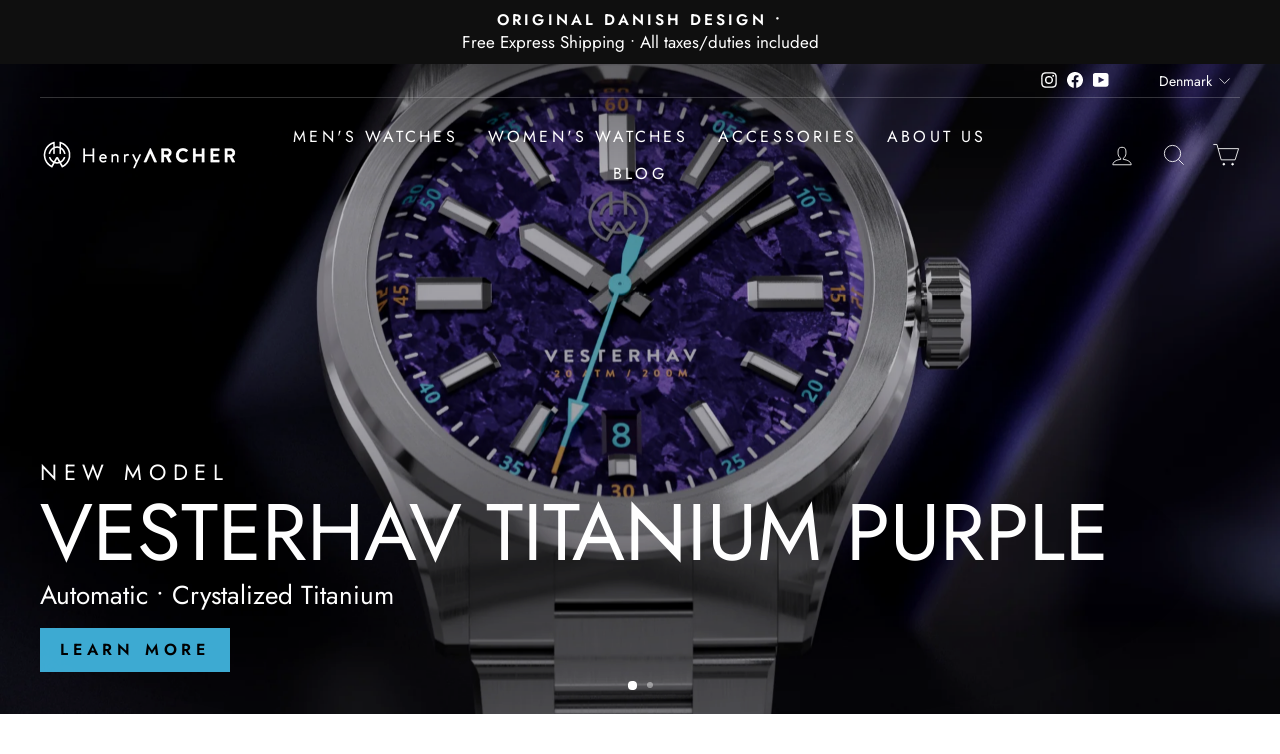

--- FILE ---
content_type: text/html; charset=utf-8
request_url: https://henryarcher.com/
body_size: 36144
content:
<!doctype html>
<html class="no-js" lang="da" dir="ltr">
  <head>
    <meta charset="utf-8">
    <meta http-equiv="X-UA-Compatible" content="IE=edge,chrome=1">
    <meta name="viewport" content="width=device-width,initial-scale=1">
    <meta name="theme-color" content="#276858">
    <link rel="canonical" href="https://henryarcher.com/">
    <link rel="preconnect" href="https://cdn.shopify.com" crossorigin>
    <link rel="preconnect" href="https://fonts.shopifycdn.com" crossorigin>
    <link rel="dns-prefetch" href="https://productreviews.shopifycdn.com">
    <link rel="dns-prefetch" href="https://ajax.googleapis.com">
    <link rel="dns-prefetch" href="https://maps.googleapis.com">
    <link rel="dns-prefetch" href="https://maps.gstatic.com"><link rel="shortcut icon" href="//henryarcher.com/cdn/shop/files/Logo_32x32.jpg?v=1669473582" type="image/png"><title>Henry Archer | Dansk designede ure | Høj kvalitet | Unikt design
&ndash; Henry Archer Denmark
</title>
<meta name="description" content="Dansk designede ure og tilbehør, hvor kvalitet, godt håndværk og design går op i en højere enhed."><meta property="og:site_name" content="Henry Archer Denmark">
  <meta property="og:url" content="https://henryarcher.com/">
  <meta property="og:title" content="Henry Archer | Dansk designede ure | Høj kvalitet | Unikt design">
  <meta property="og:type" content="website">
  <meta property="og:description" content="Dansk designede ure og tilbehør, hvor kvalitet, godt håndværk og design går op i en højere enhed."><meta property="og:image" content="http://henryarcher.com/cdn/shop/files/Raven-05.jpg?v=1715252539">
    <meta property="og:image:secure_url" content="https://henryarcher.com/cdn/shop/files/Raven-05.jpg?v=1715252539">
    <meta property="og:image:width" content="2000">
    <meta property="og:image:height" content="2000"><meta name="twitter:site" content="@">
  <meta name="twitter:card" content="summary_large_image">
  <meta name="twitter:title" content="Henry Archer | Dansk designede ure | Høj kvalitet | Unikt design">
  <meta name="twitter:description" content="Dansk designede ure og tilbehør, hvor kvalitet, godt håndværk og design går op i en højere enhed.">
<style data-shopify>@font-face {
  font-family: Jost;
  font-weight: 400;
  font-style: normal;
  font-display: swap;
  src: url("//henryarcher.com/cdn/fonts/jost/jost_n4.d47a1b6347ce4a4c9f437608011273009d91f2b7.woff2") format("woff2"),
       url("//henryarcher.com/cdn/fonts/jost/jost_n4.791c46290e672b3f85c3d1c651ef2efa3819eadd.woff") format("woff");
}

  @font-face {
  font-family: Jost;
  font-weight: 400;
  font-style: normal;
  font-display: swap;
  src: url("//henryarcher.com/cdn/fonts/jost/jost_n4.d47a1b6347ce4a4c9f437608011273009d91f2b7.woff2") format("woff2"),
       url("//henryarcher.com/cdn/fonts/jost/jost_n4.791c46290e672b3f85c3d1c651ef2efa3819eadd.woff") format("woff");
}


  @font-face {
  font-family: Jost;
  font-weight: 600;
  font-style: normal;
  font-display: swap;
  src: url("//henryarcher.com/cdn/fonts/jost/jost_n6.ec1178db7a7515114a2d84e3dd680832b7af8b99.woff2") format("woff2"),
       url("//henryarcher.com/cdn/fonts/jost/jost_n6.b1178bb6bdd3979fef38e103a3816f6980aeaff9.woff") format("woff");
}

  @font-face {
  font-family: Jost;
  font-weight: 400;
  font-style: italic;
  font-display: swap;
  src: url("//henryarcher.com/cdn/fonts/jost/jost_i4.b690098389649750ada222b9763d55796c5283a5.woff2") format("woff2"),
       url("//henryarcher.com/cdn/fonts/jost/jost_i4.fd766415a47e50b9e391ae7ec04e2ae25e7e28b0.woff") format("woff");
}

  @font-face {
  font-family: Jost;
  font-weight: 600;
  font-style: italic;
  font-display: swap;
  src: url("//henryarcher.com/cdn/fonts/jost/jost_i6.9af7e5f39e3a108c08f24047a4276332d9d7b85e.woff2") format("woff2"),
       url("//henryarcher.com/cdn/fonts/jost/jost_i6.2bf310262638f998ed206777ce0b9a3b98b6fe92.woff") format("woff");
}

</style><link href="//henryarcher.com/cdn/shop/t/28/assets/theme.css?v=171261021245303158921730876861" rel="stylesheet" type="text/css" media="all" />
<style data-shopify>:root {
    --typeHeaderPrimary: Jost;
    --typeHeaderFallback: sans-serif;
    --typeHeaderSize: 36px;
    --typeHeaderWeight: 400;
    --typeHeaderLineHeight: 1;
    --typeHeaderSpacing: 0.0em;

    --typeBasePrimary:Jost;
    --typeBaseFallback:sans-serif;
    --typeBaseSize: 20px;
    --typeBaseWeight: 400;
    --typeBaseSpacing: 0.0em;
    --typeBaseLineHeight: 1.4;
    --typeBaselineHeightMinus01: 1.3;

    --typeCollectionTitle: 20px;

    --iconWeight: 2px;
    --iconLinecaps: miter;

    
        --buttonRadius: 0;
    

    --colorGridOverlayOpacity: 0.1;
    }

    .placeholder-content {
    background-image: linear-gradient(100deg, #ffffff 40%, #f7f7f7 63%, #ffffff 79%);
    }</style><script>
      document.documentElement.className = document.documentElement.className.replace('no-js', 'js');

      window.theme = window.theme || {};
      theme.routes = {
        home: "/",
        cart: "/cart.js",
        cartPage: "/cart",
        cartAdd: "/cart/add.js",
        cartChange: "/cart/change.js",
        search: "/search",
        predictiveSearch: "/search/suggest"
      };
      theme.strings = {
        soldOut: "Udsolgt",
        unavailable: "Ikke tilgængelig",
        inStockLabel: "På lager, klar til afsendelse",
        oneStockLabel: "Få tilbage - [count] tilbage",
        otherStockLabel: "Få på lager - [count] tilbage",
        willNotShipUntil: "Klar til afsendelse den [date]",
        willBeInStockAfter: "Tilbage på lager den [date]",
        waitingForStock: "På vej på lager",
        savePrice: "Spar [saved_amount]",
        cartEmpty: "Din indkøbskurv er i øjeblikket tom.",
        cartTermsConfirmation: "Du skal acceptere handelsbetingelserne for at tjekke ud",
        searchCollections: "Kollektioner",
        searchPages: "Sider",
        searchArticles: "Artikler",
        productFrom: "fra ",
        maxQuantity: ""
      };
      theme.settings = {
        cartType: "drawer",
        isCustomerTemplate: false,
        moneyFormat: "{{amount_with_comma_separator}} kr",
        saveType: "dollar",
        productImageSize: "square",
        productImageCover: true,
        predictiveSearch: true,
        predictiveSearchType: null,
        predictiveSearchVendor: false,
        predictiveSearchPrice: false,
        quickView: true,
        themeName: 'Impulse',
        themeVersion: "7.5.2"
      };
    </script>

    <script>window.performance && window.performance.mark && window.performance.mark('shopify.content_for_header.start');</script><meta name="facebook-domain-verification" content="pg682er7ikiniaugebsnj7yswexcoz">
<meta id="shopify-digital-wallet" name="shopify-digital-wallet" content="/68498030885/digital_wallets/dialog">
<meta name="shopify-checkout-api-token" content="7a3e577d31cb4e7fa792da0182c5eadd">
<meta id="in-context-paypal-metadata" data-shop-id="68498030885" data-venmo-supported="false" data-environment="production" data-locale="en_US" data-paypal-v4="true" data-currency="DKK">
<link rel="alternate" hreflang="x-default" href="https://henryarcher.com/">
<link rel="alternate" hreflang="da" href="https://henryarcher.com/">
<link rel="alternate" hreflang="en" href="https://henryarcher.com/en">
<link rel="alternate" hreflang="en-GQ" href="https://henryarcher.com/en-world">
<link rel="alternate" hreflang="en-DZ" href="https://henryarcher.com/en-world">
<link rel="alternate" hreflang="en-AO" href="https://henryarcher.com/en-world">
<link rel="alternate" hreflang="en-AC" href="https://henryarcher.com/en-world">
<link rel="alternate" hreflang="en-BJ" href="https://henryarcher.com/en-world">
<link rel="alternate" hreflang="en-BW" href="https://henryarcher.com/en-world">
<link rel="alternate" hreflang="en-BF" href="https://henryarcher.com/en-world">
<link rel="alternate" hreflang="en-BI" href="https://henryarcher.com/en-world">
<link rel="alternate" hreflang="en-CM" href="https://henryarcher.com/en-world">
<link rel="alternate" hreflang="en-KM" href="https://henryarcher.com/en-world">
<link rel="alternate" hreflang="en-CF" href="https://henryarcher.com/en-world">
<link rel="alternate" hreflang="en-CD" href="https://henryarcher.com/en-world">
<link rel="alternate" hreflang="en-DJ" href="https://henryarcher.com/en-world">
<link rel="alternate" hreflang="en-EG" href="https://henryarcher.com/en-world">
<link rel="alternate" hreflang="en-CI" href="https://henryarcher.com/en-world">
<link rel="alternate" hreflang="en-ER" href="https://henryarcher.com/en-world">
<link rel="alternate" hreflang="en-SZ" href="https://henryarcher.com/en-world">
<link rel="alternate" hreflang="en-ET" href="https://henryarcher.com/en-world">
<link rel="alternate" hreflang="en-GA" href="https://henryarcher.com/en-world">
<link rel="alternate" hreflang="en-GM" href="https://henryarcher.com/en-world">
<link rel="alternate" hreflang="en-GH" href="https://henryarcher.com/en-world">
<link rel="alternate" hreflang="en-GN" href="https://henryarcher.com/en-world">
<link rel="alternate" hreflang="en-GW" href="https://henryarcher.com/en-world">
<link rel="alternate" hreflang="en-CV" href="https://henryarcher.com/en-world">
<link rel="alternate" hreflang="en-KE" href="https://henryarcher.com/en-world">
<link rel="alternate" hreflang="en-LS" href="https://henryarcher.com/en-world">
<link rel="alternate" hreflang="en-LR" href="https://henryarcher.com/en-world">
<link rel="alternate" hreflang="en-LY" href="https://henryarcher.com/en-world">
<link rel="alternate" hreflang="en-MG" href="https://henryarcher.com/en-world">
<link rel="alternate" hreflang="en-MW" href="https://henryarcher.com/en-world">
<link rel="alternate" hreflang="en-ML" href="https://henryarcher.com/en-world">
<link rel="alternate" hreflang="en-MA" href="https://henryarcher.com/en-world">
<link rel="alternate" hreflang="en-MR" href="https://henryarcher.com/en-world">
<link rel="alternate" hreflang="en-MU" href="https://henryarcher.com/en-world">
<link rel="alternate" hreflang="en-MZ" href="https://henryarcher.com/en-world">
<link rel="alternate" hreflang="en-NA" href="https://henryarcher.com/en-world">
<link rel="alternate" hreflang="en-NE" href="https://henryarcher.com/en-world">
<link rel="alternate" hreflang="en-NG" href="https://henryarcher.com/en-world">
<link rel="alternate" hreflang="en-CG" href="https://henryarcher.com/en-world">
<link rel="alternate" hreflang="en-RW" href="https://henryarcher.com/en-world">
<link rel="alternate" hreflang="en-SH" href="https://henryarcher.com/en-world">
<link rel="alternate" hreflang="en-ST" href="https://henryarcher.com/en-world">
<link rel="alternate" hreflang="en-SN" href="https://henryarcher.com/en-world">
<link rel="alternate" hreflang="en-SC" href="https://henryarcher.com/en-world">
<link rel="alternate" hreflang="en-SL" href="https://henryarcher.com/en-world">
<link rel="alternate" hreflang="en-SO" href="https://henryarcher.com/en-world">
<link rel="alternate" hreflang="en-SD" href="https://henryarcher.com/en-world">
<link rel="alternate" hreflang="en-ZA" href="https://henryarcher.com/en-world">
<link rel="alternate" hreflang="en-SS" href="https://henryarcher.com/en-world">
<link rel="alternate" hreflang="en-TZ" href="https://henryarcher.com/en-world">
<link rel="alternate" hreflang="en-TD" href="https://henryarcher.com/en-world">
<link rel="alternate" hreflang="en-TG" href="https://henryarcher.com/en-world">
<link rel="alternate" hreflang="en-TA" href="https://henryarcher.com/en-world">
<link rel="alternate" hreflang="en-TN" href="https://henryarcher.com/en-world">
<link rel="alternate" hreflang="en-UG" href="https://henryarcher.com/en-world">
<link rel="alternate" hreflang="en-EH" href="https://henryarcher.com/en-world">
<link rel="alternate" hreflang="en-ZM" href="https://henryarcher.com/en-world">
<link rel="alternate" hreflang="en-ZW" href="https://henryarcher.com/en-world">
<link rel="alternate" hreflang="en-AF" href="https://henryarcher.com/en-world">
<link rel="alternate" hreflang="en-AZ" href="https://henryarcher.com/en-world">
<link rel="alternate" hreflang="en-BH" href="https://henryarcher.com/en-world">
<link rel="alternate" hreflang="en-BD" href="https://henryarcher.com/en-world">
<link rel="alternate" hreflang="en-BT" href="https://henryarcher.com/en-world">
<link rel="alternate" hreflang="en-IO" href="https://henryarcher.com/en-world">
<link rel="alternate" hreflang="en-BN" href="https://henryarcher.com/en-world">
<link rel="alternate" hreflang="en-KH" href="https://henryarcher.com/en-world">
<link rel="alternate" hreflang="en-CC" href="https://henryarcher.com/en-world">
<link rel="alternate" hreflang="en-AE" href="https://henryarcher.com/en-world">
<link rel="alternate" hreflang="en-PH" href="https://henryarcher.com/en-world">
<link rel="alternate" hreflang="en-IN" href="https://henryarcher.com/en-world">
<link rel="alternate" hreflang="en-ID" href="https://henryarcher.com/en-world">
<link rel="alternate" hreflang="en-IQ" href="https://henryarcher.com/en-world">
<link rel="alternate" hreflang="en-IL" href="https://henryarcher.com/en-world">
<link rel="alternate" hreflang="en-JP" href="https://henryarcher.com/en-world">
<link rel="alternate" hreflang="en-JO" href="https://henryarcher.com/en-world">
<link rel="alternate" hreflang="en-CX" href="https://henryarcher.com/en-world">
<link rel="alternate" hreflang="en-KZ" href="https://henryarcher.com/en-world">
<link rel="alternate" hreflang="en-CN" href="https://henryarcher.com/en-world">
<link rel="alternate" hreflang="en-KG" href="https://henryarcher.com/en-world">
<link rel="alternate" hreflang="en-KW" href="https://henryarcher.com/en-world">
<link rel="alternate" hreflang="en-LA" href="https://henryarcher.com/en-world">
<link rel="alternate" hreflang="en-LB" href="https://henryarcher.com/en-world">
<link rel="alternate" hreflang="en-MO" href="https://henryarcher.com/en-world">
<link rel="alternate" hreflang="en-MY" href="https://henryarcher.com/en-world">
<link rel="alternate" hreflang="en-MV" href="https://henryarcher.com/en-world">
<link rel="alternate" hreflang="en-MN" href="https://henryarcher.com/en-world">
<link rel="alternate" hreflang="en-MM" href="https://henryarcher.com/en-world">
<link rel="alternate" hreflang="en-NP" href="https://henryarcher.com/en-world">
<link rel="alternate" hreflang="en-OM" href="https://henryarcher.com/en-world">
<link rel="alternate" hreflang="en-PK" href="https://henryarcher.com/en-world">
<link rel="alternate" hreflang="en-PS" href="https://henryarcher.com/en-world">
<link rel="alternate" hreflang="en-QA" href="https://henryarcher.com/en-world">
<link rel="alternate" hreflang="en-RU" href="https://henryarcher.com/en-world">
<link rel="alternate" hreflang="en-SA" href="https://henryarcher.com/en-world">
<link rel="alternate" hreflang="en-SG" href="https://henryarcher.com/en-world">
<link rel="alternate" hreflang="en-LK" href="https://henryarcher.com/en-world">
<link rel="alternate" hreflang="en-KR" href="https://henryarcher.com/en-world">
<link rel="alternate" hreflang="en-TJ" href="https://henryarcher.com/en-world">
<link rel="alternate" hreflang="en-TW" href="https://henryarcher.com/en-world">
<link rel="alternate" hreflang="en-TH" href="https://henryarcher.com/en-world">
<link rel="alternate" hreflang="en-TM" href="https://henryarcher.com/en-world">
<link rel="alternate" hreflang="en-UZ" href="https://henryarcher.com/en-world">
<link rel="alternate" hreflang="en-VN" href="https://henryarcher.com/en-world">
<link rel="alternate" hreflang="en-YE" href="https://henryarcher.com/en-world">
<link rel="alternate" hreflang="en-UM" href="https://henryarcher.com/en-world">
<link rel="alternate" hreflang="en-AI" href="https://henryarcher.com/en-world">
<link rel="alternate" hreflang="en-AG" href="https://henryarcher.com/en-world">
<link rel="alternate" hreflang="en-AW" href="https://henryarcher.com/en-world">
<link rel="alternate" hreflang="en-BS" href="https://henryarcher.com/en-world">
<link rel="alternate" hreflang="en-BB" href="https://henryarcher.com/en-world">
<link rel="alternate" hreflang="en-BZ" href="https://henryarcher.com/en-world">
<link rel="alternate" hreflang="en-BM" href="https://henryarcher.com/en-world">
<link rel="alternate" hreflang="en-VG" href="https://henryarcher.com/en-world">
<link rel="alternate" hreflang="en-KY" href="https://henryarcher.com/en-world">
<link rel="alternate" hreflang="en-CR" href="https://henryarcher.com/en-world">
<link rel="alternate" hreflang="en-CW" href="https://henryarcher.com/en-world">
<link rel="alternate" hreflang="en-DO" href="https://henryarcher.com/en-world">
<link rel="alternate" hreflang="en-DM" href="https://henryarcher.com/en-world">
<link rel="alternate" hreflang="en-SV" href="https://henryarcher.com/en-world">
<link rel="alternate" hreflang="en-GD" href="https://henryarcher.com/en-world">
<link rel="alternate" hreflang="en-GT" href="https://henryarcher.com/en-world">
<link rel="alternate" hreflang="en-HT" href="https://henryarcher.com/en-world">
<link rel="alternate" hreflang="en-HN" href="https://henryarcher.com/en-world">
<link rel="alternate" hreflang="en-JM" href="https://henryarcher.com/en-world">
<link rel="alternate" hreflang="en-MQ" href="https://henryarcher.com/en-world">
<link rel="alternate" hreflang="en-MS" href="https://henryarcher.com/en-world">
<link rel="alternate" hreflang="en-NI" href="https://henryarcher.com/en-world">
<link rel="alternate" hreflang="en-PA" href="https://henryarcher.com/en-world">
<link rel="alternate" hreflang="en-KN" href="https://henryarcher.com/en-world">
<link rel="alternate" hreflang="en-LC" href="https://henryarcher.com/en-world">
<link rel="alternate" hreflang="en-MF" href="https://henryarcher.com/en-world">
<link rel="alternate" hreflang="en-SX" href="https://henryarcher.com/en-world">
<link rel="alternate" hreflang="en-VC" href="https://henryarcher.com/en-world">
<link rel="alternate" hreflang="en-BL" href="https://henryarcher.com/en-world">
<link rel="alternate" hreflang="en-PM" href="https://henryarcher.com/en-world">
<link rel="alternate" hreflang="en-TT" href="https://henryarcher.com/en-world">
<link rel="alternate" hreflang="en-TC" href="https://henryarcher.com/en-world">
<link rel="alternate" hreflang="en-MX" href="https://henryarcher.com/en-world">
<link rel="alternate" hreflang="en-CK" href="https://henryarcher.com/en-world">
<link rel="alternate" hreflang="en-FJ" href="https://henryarcher.com/en-world">
<link rel="alternate" hreflang="en-PF" href="https://henryarcher.com/en-world">
<link rel="alternate" hreflang="en-KI" href="https://henryarcher.com/en-world">
<link rel="alternate" hreflang="en-NR" href="https://henryarcher.com/en-world">
<link rel="alternate" hreflang="en-NZ" href="https://henryarcher.com/en-world">
<link rel="alternate" hreflang="en-NU" href="https://henryarcher.com/en-world">
<link rel="alternate" hreflang="en-NF" href="https://henryarcher.com/en-world">
<link rel="alternate" hreflang="en-NC" href="https://henryarcher.com/en-world">
<link rel="alternate" hreflang="en-TL" href="https://henryarcher.com/en-world">
<link rel="alternate" hreflang="en-PG" href="https://henryarcher.com/en-world">
<link rel="alternate" hreflang="en-PN" href="https://henryarcher.com/en-world">
<link rel="alternate" hreflang="en-SB" href="https://henryarcher.com/en-world">
<link rel="alternate" hreflang="en-WS" href="https://henryarcher.com/en-world">
<link rel="alternate" hreflang="en-TK" href="https://henryarcher.com/en-world">
<link rel="alternate" hreflang="en-TO" href="https://henryarcher.com/en-world">
<link rel="alternate" hreflang="en-TV" href="https://henryarcher.com/en-world">
<link rel="alternate" hreflang="en-VU" href="https://henryarcher.com/en-world">
<link rel="alternate" hreflang="en-WF" href="https://henryarcher.com/en-world">
<link rel="alternate" hreflang="en-TF" href="https://henryarcher.com/en-world">
<link rel="alternate" hreflang="en-GS" href="https://henryarcher.com/en-world">
<link rel="alternate" hreflang="en-AR" href="https://henryarcher.com/en-world">
<link rel="alternate" hreflang="en-BO" href="https://henryarcher.com/en-world">
<link rel="alternate" hreflang="en-BR" href="https://henryarcher.com/en-world">
<link rel="alternate" hreflang="en-BQ" href="https://henryarcher.com/en-world">
<link rel="alternate" hreflang="en-CL" href="https://henryarcher.com/en-world">
<link rel="alternate" hreflang="en-CO" href="https://henryarcher.com/en-world">
<link rel="alternate" hreflang="en-EC" href="https://henryarcher.com/en-world">
<link rel="alternate" hreflang="en-FK" href="https://henryarcher.com/en-world">
<link rel="alternate" hreflang="en-GF" href="https://henryarcher.com/en-world">
<link rel="alternate" hreflang="en-GY" href="https://henryarcher.com/en-world">
<link rel="alternate" hreflang="en-PY" href="https://henryarcher.com/en-world">
<link rel="alternate" hreflang="en-PE" href="https://henryarcher.com/en-world">
<link rel="alternate" hreflang="en-SR" href="https://henryarcher.com/en-world">
<link rel="alternate" hreflang="en-UY" href="https://henryarcher.com/en-world">
<link rel="alternate" hreflang="en-VE" href="https://henryarcher.com/en-world">
<link rel="alternate" hreflang="en-GE" href="https://henryarcher.com/en-world">
<link rel="alternate" hreflang="en-RS" href="https://henryarcher.com/en-world">
<link rel="alternate" hreflang="en-IM" href="https://henryarcher.com/en-world">
<link rel="alternate" hreflang="en-BA" href="https://henryarcher.com/en-world">
<link rel="alternate" hreflang="en-AM" href="https://henryarcher.com/en-world">
<link rel="alternate" hreflang="en-AL" href="https://henryarcher.com/en-world">
<link rel="alternate" hreflang="en-AD" href="https://henryarcher.com/en-world">
<link rel="alternate" hreflang="en-JE" href="https://henryarcher.com/en-world">
<link rel="alternate" hreflang="en-XK" href="https://henryarcher.com/en-world">
<link rel="alternate" hreflang="en-LI" href="https://henryarcher.com/en-world">
<link rel="alternate" hreflang="en-MC" href="https://henryarcher.com/en-world">
<link rel="alternate" hreflang="en-MD" href="https://henryarcher.com/en-world">
<link rel="alternate" hreflang="en-ME" href="https://henryarcher.com/en-world">
<link rel="alternate" hreflang="en-RE" href="https://henryarcher.com/en-world">
<link rel="alternate" hreflang="en-CH" href="https://henryarcher.com/en-world">
<link rel="alternate" hreflang="en-VA" href="https://henryarcher.com/en-world">
<link rel="alternate" hreflang="en-GI" href="https://henryarcher.com/en-world">
<link rel="alternate" hreflang="en-MK" href="https://henryarcher.com/en-world">
<link rel="alternate" hreflang="en-YT" href="https://henryarcher.com/en-world">
<link rel="alternate" hreflang="en-BE" href="https://henryarcher.com/en-eu">
<link rel="alternate" hreflang="en-BG" href="https://henryarcher.com/en-eu">
<link rel="alternate" hreflang="en-CY" href="https://henryarcher.com/en-eu">
<link rel="alternate" hreflang="en-EE" href="https://henryarcher.com/en-eu">
<link rel="alternate" hreflang="en-FO" href="https://henryarcher.com/en-eu">
<link rel="alternate" hreflang="en-FI" href="https://henryarcher.com/en-eu">
<link rel="alternate" hreflang="en-FR" href="https://henryarcher.com/en-eu">
<link rel="alternate" hreflang="en-GR" href="https://henryarcher.com/en-eu">
<link rel="alternate" hreflang="en-GL" href="https://henryarcher.com/en-eu">
<link rel="alternate" hreflang="en-GP" href="https://henryarcher.com/en-eu">
<link rel="alternate" hreflang="en-NL" href="https://henryarcher.com/en-eu">
<link rel="alternate" hreflang="en-IE" href="https://henryarcher.com/en-eu">
<link rel="alternate" hreflang="en-IS" href="https://henryarcher.com/en-eu">
<link rel="alternate" hreflang="en-IT" href="https://henryarcher.com/en-eu">
<link rel="alternate" hreflang="en-HR" href="https://henryarcher.com/en-eu">
<link rel="alternate" hreflang="en-LV" href="https://henryarcher.com/en-eu">
<link rel="alternate" hreflang="en-LU" href="https://henryarcher.com/en-eu">
<link rel="alternate" hreflang="en-MT" href="https://henryarcher.com/en-eu">
<link rel="alternate" hreflang="en-AT" href="https://henryarcher.com/en-eu">
<link rel="alternate" hreflang="en-PL" href="https://henryarcher.com/en-eu">
<link rel="alternate" hreflang="en-PT" href="https://henryarcher.com/en-eu">
<link rel="alternate" hreflang="en-RO" href="https://henryarcher.com/en-eu">
<link rel="alternate" hreflang="en-SK" href="https://henryarcher.com/en-eu">
<link rel="alternate" hreflang="en-SI" href="https://henryarcher.com/en-eu">
<link rel="alternate" hreflang="en-ES" href="https://henryarcher.com/en-eu">
<link rel="alternate" hreflang="en-SE" href="https://henryarcher.com/en-eu">
<link rel="alternate" hreflang="en-CZ" href="https://henryarcher.com/en-eu">
<link rel="alternate" hreflang="en-DE" href="https://henryarcher.com/en-eu">
<link rel="alternate" hreflang="en-HU" href="https://henryarcher.com/en-eu">
<link rel="alternate" hreflang="en-LT" href="https://henryarcher.com/en-eu">
<link rel="alternate" hreflang="en-CA" href="https://henryarcher.com/en-ca">
<link rel="alternate" hreflang="en-GB" href="https://henryarcher.com/en-gb">
<link rel="alternate" hreflang="en-US" href="https://henryarcher.com/en-us">
<link rel="alternate" hreflang="en-AU" href="https://henryarcher.com/en-au">
<script async="async" src="/checkouts/internal/preloads.js?locale=da-DK"></script>
<link rel="preconnect" href="https://shop.app" crossorigin="anonymous">
<script async="async" src="https://shop.app/checkouts/internal/preloads.js?locale=da-DK&shop_id=68498030885" crossorigin="anonymous"></script>
<script id="apple-pay-shop-capabilities" type="application/json">{"shopId":68498030885,"countryCode":"DK","currencyCode":"DKK","merchantCapabilities":["supports3DS"],"merchantId":"gid:\/\/shopify\/Shop\/68498030885","merchantName":"Henry Archer Denmark","requiredBillingContactFields":["postalAddress","email","phone"],"requiredShippingContactFields":["postalAddress","email","phone"],"shippingType":"shipping","supportedNetworks":["visa","maestro","masterCard","amex"],"total":{"type":"pending","label":"Henry Archer Denmark","amount":"1.00"},"shopifyPaymentsEnabled":true,"supportsSubscriptions":true}</script>
<script id="shopify-features" type="application/json">{"accessToken":"7a3e577d31cb4e7fa792da0182c5eadd","betas":["rich-media-storefront-analytics"],"domain":"henryarcher.com","predictiveSearch":true,"shopId":68498030885,"locale":"da"}</script>
<script>var Shopify = Shopify || {};
Shopify.shop = "henry-archer-denmark.myshopify.com";
Shopify.locale = "da";
Shopify.currency = {"active":"DKK","rate":"1.0"};
Shopify.country = "DK";
Shopify.theme = {"name":"Henry Archer X Grafikr: Live ⌚","id":166811795784,"schema_name":"Impulse","schema_version":"7.5.2","theme_store_id":857,"role":"main"};
Shopify.theme.handle = "null";
Shopify.theme.style = {"id":null,"handle":null};
Shopify.cdnHost = "henryarcher.com/cdn";
Shopify.routes = Shopify.routes || {};
Shopify.routes.root = "/";</script>
<script type="module">!function(o){(o.Shopify=o.Shopify||{}).modules=!0}(window);</script>
<script>!function(o){function n(){var o=[];function n(){o.push(Array.prototype.slice.apply(arguments))}return n.q=o,n}var t=o.Shopify=o.Shopify||{};t.loadFeatures=n(),t.autoloadFeatures=n()}(window);</script>
<script>
  window.ShopifyPay = window.ShopifyPay || {};
  window.ShopifyPay.apiHost = "shop.app\/pay";
  window.ShopifyPay.redirectState = null;
</script>
<script id="shop-js-analytics" type="application/json">{"pageType":"index"}</script>
<script defer="defer" async type="module" src="//henryarcher.com/cdn/shopifycloud/shop-js/modules/v2/client.init-shop-cart-sync_ByjAFD2B.da.esm.js"></script>
<script defer="defer" async type="module" src="//henryarcher.com/cdn/shopifycloud/shop-js/modules/v2/chunk.common_D-UimmQe.esm.js"></script>
<script defer="defer" async type="module" src="//henryarcher.com/cdn/shopifycloud/shop-js/modules/v2/chunk.modal_C_zrfWbZ.esm.js"></script>
<script type="module">
  await import("//henryarcher.com/cdn/shopifycloud/shop-js/modules/v2/client.init-shop-cart-sync_ByjAFD2B.da.esm.js");
await import("//henryarcher.com/cdn/shopifycloud/shop-js/modules/v2/chunk.common_D-UimmQe.esm.js");
await import("//henryarcher.com/cdn/shopifycloud/shop-js/modules/v2/chunk.modal_C_zrfWbZ.esm.js");

  window.Shopify.SignInWithShop?.initShopCartSync?.({"fedCMEnabled":true,"windoidEnabled":true});

</script>
<script>
  window.Shopify = window.Shopify || {};
  if (!window.Shopify.featureAssets) window.Shopify.featureAssets = {};
  window.Shopify.featureAssets['shop-js'] = {"shop-cart-sync":["modules/v2/client.shop-cart-sync_qz5uXrN8.da.esm.js","modules/v2/chunk.common_D-UimmQe.esm.js","modules/v2/chunk.modal_C_zrfWbZ.esm.js"],"init-fed-cm":["modules/v2/client.init-fed-cm_D_N3sqvD.da.esm.js","modules/v2/chunk.common_D-UimmQe.esm.js","modules/v2/chunk.modal_C_zrfWbZ.esm.js"],"shop-cash-offers":["modules/v2/client.shop-cash-offers_DhVW52AO.da.esm.js","modules/v2/chunk.common_D-UimmQe.esm.js","modules/v2/chunk.modal_C_zrfWbZ.esm.js"],"shop-login-button":["modules/v2/client.shop-login-button_Bz65kmm8.da.esm.js","modules/v2/chunk.common_D-UimmQe.esm.js","modules/v2/chunk.modal_C_zrfWbZ.esm.js"],"pay-button":["modules/v2/client.pay-button_DnrmL6jh.da.esm.js","modules/v2/chunk.common_D-UimmQe.esm.js","modules/v2/chunk.modal_C_zrfWbZ.esm.js"],"shop-button":["modules/v2/client.shop-button_DB0cg2eC.da.esm.js","modules/v2/chunk.common_D-UimmQe.esm.js","modules/v2/chunk.modal_C_zrfWbZ.esm.js"],"avatar":["modules/v2/client.avatar_BTnouDA3.da.esm.js"],"init-windoid":["modules/v2/client.init-windoid_Chj1FYNy.da.esm.js","modules/v2/chunk.common_D-UimmQe.esm.js","modules/v2/chunk.modal_C_zrfWbZ.esm.js"],"init-shop-for-new-customer-accounts":["modules/v2/client.init-shop-for-new-customer-accounts_uX0xi2qL.da.esm.js","modules/v2/client.shop-login-button_Bz65kmm8.da.esm.js","modules/v2/chunk.common_D-UimmQe.esm.js","modules/v2/chunk.modal_C_zrfWbZ.esm.js"],"init-shop-email-lookup-coordinator":["modules/v2/client.init-shop-email-lookup-coordinator_DwZPtK8d.da.esm.js","modules/v2/chunk.common_D-UimmQe.esm.js","modules/v2/chunk.modal_C_zrfWbZ.esm.js"],"init-shop-cart-sync":["modules/v2/client.init-shop-cart-sync_ByjAFD2B.da.esm.js","modules/v2/chunk.common_D-UimmQe.esm.js","modules/v2/chunk.modal_C_zrfWbZ.esm.js"],"shop-toast-manager":["modules/v2/client.shop-toast-manager_BMA2g2Ij.da.esm.js","modules/v2/chunk.common_D-UimmQe.esm.js","modules/v2/chunk.modal_C_zrfWbZ.esm.js"],"init-customer-accounts":["modules/v2/client.init-customer-accounts_Ke9RQP0f.da.esm.js","modules/v2/client.shop-login-button_Bz65kmm8.da.esm.js","modules/v2/chunk.common_D-UimmQe.esm.js","modules/v2/chunk.modal_C_zrfWbZ.esm.js"],"init-customer-accounts-sign-up":["modules/v2/client.init-customer-accounts-sign-up_D7dx6-OC.da.esm.js","modules/v2/client.shop-login-button_Bz65kmm8.da.esm.js","modules/v2/chunk.common_D-UimmQe.esm.js","modules/v2/chunk.modal_C_zrfWbZ.esm.js"],"shop-follow-button":["modules/v2/client.shop-follow-button_DEtekCxG.da.esm.js","modules/v2/chunk.common_D-UimmQe.esm.js","modules/v2/chunk.modal_C_zrfWbZ.esm.js"],"checkout-modal":["modules/v2/client.checkout-modal_HipNIzHn.da.esm.js","modules/v2/chunk.common_D-UimmQe.esm.js","modules/v2/chunk.modal_C_zrfWbZ.esm.js"],"shop-login":["modules/v2/client.shop-login_CMPbvEnf.da.esm.js","modules/v2/chunk.common_D-UimmQe.esm.js","modules/v2/chunk.modal_C_zrfWbZ.esm.js"],"lead-capture":["modules/v2/client.lead-capture_COiqWsoF.da.esm.js","modules/v2/chunk.common_D-UimmQe.esm.js","modules/v2/chunk.modal_C_zrfWbZ.esm.js"],"payment-terms":["modules/v2/client.payment-terms_BSW28YRI.da.esm.js","modules/v2/chunk.common_D-UimmQe.esm.js","modules/v2/chunk.modal_C_zrfWbZ.esm.js"]};
</script>
<script>(function() {
  var isLoaded = false;
  function asyncLoad() {
    if (isLoaded) return;
    isLoaded = true;
    var urls = ["https:\/\/cdn.logbase.io\/lb-upsell-wrapper.js?shop=henry-archer-denmark.myshopify.com","https:\/\/cdn.nfcube.com\/instafeed-634cca93f9bbc2b844544957de4e8e9c.js?shop=henry-archer-denmark.myshopify.com","https:\/\/loox.io\/widget\/NGzA0Nxfmj\/loox.1763032797059.js?shop=henry-archer-denmark.myshopify.com"];
    for (var i = 0; i < urls.length; i++) {
      var s = document.createElement('script');
      s.type = 'text/javascript';
      s.async = true;
      s.src = urls[i];
      var x = document.getElementsByTagName('script')[0];
      x.parentNode.insertBefore(s, x);
    }
  };
  if(window.attachEvent) {
    window.attachEvent('onload', asyncLoad);
  } else {
    window.addEventListener('load', asyncLoad, false);
  }
})();</script>
<script id="__st">var __st={"a":68498030885,"offset":3600,"reqid":"7074729c-8eda-499c-a8cb-397f291d965b-1769074494","pageurl":"henryarcher.com\/","u":"15ad18b50e92","p":"home"};</script>
<script>window.ShopifyPaypalV4VisibilityTracking = true;</script>
<script id="captcha-bootstrap">!function(){'use strict';const t='contact',e='account',n='new_comment',o=[[t,t],['blogs',n],['comments',n],[t,'customer']],c=[[e,'customer_login'],[e,'guest_login'],[e,'recover_customer_password'],[e,'create_customer']],r=t=>t.map((([t,e])=>`form[action*='/${t}']:not([data-nocaptcha='true']) input[name='form_type'][value='${e}']`)).join(','),a=t=>()=>t?[...document.querySelectorAll(t)].map((t=>t.form)):[];function s(){const t=[...o],e=r(t);return a(e)}const i='password',u='form_key',d=['recaptcha-v3-token','g-recaptcha-response','h-captcha-response',i],f=()=>{try{return window.sessionStorage}catch{return}},m='__shopify_v',_=t=>t.elements[u];function p(t,e,n=!1){try{const o=window.sessionStorage,c=JSON.parse(o.getItem(e)),{data:r}=function(t){const{data:e,action:n}=t;return t[m]||n?{data:e,action:n}:{data:t,action:n}}(c);for(const[e,n]of Object.entries(r))t.elements[e]&&(t.elements[e].value=n);n&&o.removeItem(e)}catch(o){console.error('form repopulation failed',{error:o})}}const l='form_type',E='cptcha';function T(t){t.dataset[E]=!0}const w=window,h=w.document,L='Shopify',v='ce_forms',y='captcha';let A=!1;((t,e)=>{const n=(g='f06e6c50-85a8-45c8-87d0-21a2b65856fe',I='https://cdn.shopify.com/shopifycloud/storefront-forms-hcaptcha/ce_storefront_forms_captcha_hcaptcha.v1.5.2.iife.js',D={infoText:'Beskyttet af hCaptcha',privacyText:'Beskyttelse af persondata',termsText:'Vilkår'},(t,e,n)=>{const o=w[L][v],c=o.bindForm;if(c)return c(t,g,e,D).then(n);var r;o.q.push([[t,g,e,D],n]),r=I,A||(h.body.append(Object.assign(h.createElement('script'),{id:'captcha-provider',async:!0,src:r})),A=!0)});var g,I,D;w[L]=w[L]||{},w[L][v]=w[L][v]||{},w[L][v].q=[],w[L][y]=w[L][y]||{},w[L][y].protect=function(t,e){n(t,void 0,e),T(t)},Object.freeze(w[L][y]),function(t,e,n,w,h,L){const[v,y,A,g]=function(t,e,n){const i=e?o:[],u=t?c:[],d=[...i,...u],f=r(d),m=r(i),_=r(d.filter((([t,e])=>n.includes(e))));return[a(f),a(m),a(_),s()]}(w,h,L),I=t=>{const e=t.target;return e instanceof HTMLFormElement?e:e&&e.form},D=t=>v().includes(t);t.addEventListener('submit',(t=>{const e=I(t);if(!e)return;const n=D(e)&&!e.dataset.hcaptchaBound&&!e.dataset.recaptchaBound,o=_(e),c=g().includes(e)&&(!o||!o.value);(n||c)&&t.preventDefault(),c&&!n&&(function(t){try{if(!f())return;!function(t){const e=f();if(!e)return;const n=_(t);if(!n)return;const o=n.value;o&&e.removeItem(o)}(t);const e=Array.from(Array(32),(()=>Math.random().toString(36)[2])).join('');!function(t,e){_(t)||t.append(Object.assign(document.createElement('input'),{type:'hidden',name:u})),t.elements[u].value=e}(t,e),function(t,e){const n=f();if(!n)return;const o=[...t.querySelectorAll(`input[type='${i}']`)].map((({name:t})=>t)),c=[...d,...o],r={};for(const[a,s]of new FormData(t).entries())c.includes(a)||(r[a]=s);n.setItem(e,JSON.stringify({[m]:1,action:t.action,data:r}))}(t,e)}catch(e){console.error('failed to persist form',e)}}(e),e.submit())}));const S=(t,e)=>{t&&!t.dataset[E]&&(n(t,e.some((e=>e===t))),T(t))};for(const o of['focusin','change'])t.addEventListener(o,(t=>{const e=I(t);D(e)&&S(e,y())}));const B=e.get('form_key'),M=e.get(l),P=B&&M;t.addEventListener('DOMContentLoaded',(()=>{const t=y();if(P)for(const e of t)e.elements[l].value===M&&p(e,B);[...new Set([...A(),...v().filter((t=>'true'===t.dataset.shopifyCaptcha))])].forEach((e=>S(e,t)))}))}(h,new URLSearchParams(w.location.search),n,t,e,['guest_login'])})(!0,!0)}();</script>
<script integrity="sha256-4kQ18oKyAcykRKYeNunJcIwy7WH5gtpwJnB7kiuLZ1E=" data-source-attribution="shopify.loadfeatures" defer="defer" src="//henryarcher.com/cdn/shopifycloud/storefront/assets/storefront/load_feature-a0a9edcb.js" crossorigin="anonymous"></script>
<script crossorigin="anonymous" defer="defer" src="//henryarcher.com/cdn/shopifycloud/storefront/assets/shopify_pay/storefront-65b4c6d7.js?v=20250812"></script>
<script data-source-attribution="shopify.dynamic_checkout.dynamic.init">var Shopify=Shopify||{};Shopify.PaymentButton=Shopify.PaymentButton||{isStorefrontPortableWallets:!0,init:function(){window.Shopify.PaymentButton.init=function(){};var t=document.createElement("script");t.src="https://henryarcher.com/cdn/shopifycloud/portable-wallets/latest/portable-wallets.da.js",t.type="module",document.head.appendChild(t)}};
</script>
<script data-source-attribution="shopify.dynamic_checkout.buyer_consent">
  function portableWalletsHideBuyerConsent(e){var t=document.getElementById("shopify-buyer-consent"),n=document.getElementById("shopify-subscription-policy-button");t&&n&&(t.classList.add("hidden"),t.setAttribute("aria-hidden","true"),n.removeEventListener("click",e))}function portableWalletsShowBuyerConsent(e){var t=document.getElementById("shopify-buyer-consent"),n=document.getElementById("shopify-subscription-policy-button");t&&n&&(t.classList.remove("hidden"),t.removeAttribute("aria-hidden"),n.addEventListener("click",e))}window.Shopify?.PaymentButton&&(window.Shopify.PaymentButton.hideBuyerConsent=portableWalletsHideBuyerConsent,window.Shopify.PaymentButton.showBuyerConsent=portableWalletsShowBuyerConsent);
</script>
<script data-source-attribution="shopify.dynamic_checkout.cart.bootstrap">document.addEventListener("DOMContentLoaded",(function(){function t(){return document.querySelector("shopify-accelerated-checkout-cart, shopify-accelerated-checkout")}if(t())Shopify.PaymentButton.init();else{new MutationObserver((function(e,n){t()&&(Shopify.PaymentButton.init(),n.disconnect())})).observe(document.body,{childList:!0,subtree:!0})}}));
</script>
<link id="shopify-accelerated-checkout-styles" rel="stylesheet" media="screen" href="https://henryarcher.com/cdn/shopifycloud/portable-wallets/latest/accelerated-checkout-backwards-compat.css" crossorigin="anonymous">
<style id="shopify-accelerated-checkout-cart">
        #shopify-buyer-consent {
  margin-top: 1em;
  display: inline-block;
  width: 100%;
}

#shopify-buyer-consent.hidden {
  display: none;
}

#shopify-subscription-policy-button {
  background: none;
  border: none;
  padding: 0;
  text-decoration: underline;
  font-size: inherit;
  cursor: pointer;
}

#shopify-subscription-policy-button::before {
  box-shadow: none;
}

      </style>

<script>window.performance && window.performance.mark && window.performance.mark('shopify.content_for_header.end');</script>

    <script src="//henryarcher.com/cdn/shop/t/28/assets/vendor-scripts-v11.js" defer="defer"></script><link rel="stylesheet" href="//henryarcher.com/cdn/shop/t/28/assets/country-flags.css"><script src="//henryarcher.com/cdn/shop/t/28/assets/theme.js?v=5752361098415077631730876198" defer="defer"></script>

    <script>
      // Definer dataLayer og gtag-funktionen.
      window.dataLayer = window.dataLayer || [];
      function gtag() {
        dataLayer.push(arguments);
      }

      // Angiv standardsamtykke for alle kunder
      gtag('consent', 'default', {
        ad_storage: 'denied',
        ad_user_data: 'denied',
        ad_personalization: 'denied',
        analytics_storage: 'denied',
      });
    </script>
  <!-- BEGIN app block: shopify://apps/stape-conversion-tracking/blocks/gtm/7e13c847-7971-409d-8fe0-29ec14d5f048 --><script>
  window.lsData = {};
  window.dataLayer = window.dataLayer || [];
  window.addEventListener("message", (event) => {
    if (event.data?.event) {
      window.dataLayer.push(event.data);
    }
  });
  window.dataShopStape = {
    shop: "henryarcher.com",
    shopId: "68498030885",
  }
</script>

<!-- END app block --><!-- BEGIN app block: shopify://apps/klaviyo-email-marketing-sms/blocks/klaviyo-onsite-embed/2632fe16-c075-4321-a88b-50b567f42507 -->












  <script async src="https://static.klaviyo.com/onsite/js/Sjeujm/klaviyo.js?company_id=Sjeujm"></script>
  <script>!function(){if(!window.klaviyo){window._klOnsite=window._klOnsite||[];try{window.klaviyo=new Proxy({},{get:function(n,i){return"push"===i?function(){var n;(n=window._klOnsite).push.apply(n,arguments)}:function(){for(var n=arguments.length,o=new Array(n),w=0;w<n;w++)o[w]=arguments[w];var t="function"==typeof o[o.length-1]?o.pop():void 0,e=new Promise((function(n){window._klOnsite.push([i].concat(o,[function(i){t&&t(i),n(i)}]))}));return e}}})}catch(n){window.klaviyo=window.klaviyo||[],window.klaviyo.push=function(){var n;(n=window._klOnsite).push.apply(n,arguments)}}}}();</script>

  




  <script>
    window.klaviyoReviewsProductDesignMode = false
  </script>







<!-- END app block --><script src="https://cdn.shopify.com/extensions/019b8ed3-90b4-7b95-8e01-aa6b35f1be2e/stape-remix-29/assets/widget.js" type="text/javascript" defer="defer"></script>
<script src="https://cdn.shopify.com/extensions/019b7cd0-6587-73c3-9937-bcc2249fa2c4/lb-upsell-227/assets/lb-selleasy.js" type="text/javascript" defer="defer"></script>
<link href="https://monorail-edge.shopifysvc.com" rel="dns-prefetch">
<script>(function(){if ("sendBeacon" in navigator && "performance" in window) {try {var session_token_from_headers = performance.getEntriesByType('navigation')[0].serverTiming.find(x => x.name == '_s').description;} catch {var session_token_from_headers = undefined;}var session_cookie_matches = document.cookie.match(/_shopify_s=([^;]*)/);var session_token_from_cookie = session_cookie_matches && session_cookie_matches.length === 2 ? session_cookie_matches[1] : "";var session_token = session_token_from_headers || session_token_from_cookie || "";function handle_abandonment_event(e) {var entries = performance.getEntries().filter(function(entry) {return /monorail-edge.shopifysvc.com/.test(entry.name);});if (!window.abandonment_tracked && entries.length === 0) {window.abandonment_tracked = true;var currentMs = Date.now();var navigation_start = performance.timing.navigationStart;var payload = {shop_id: 68498030885,url: window.location.href,navigation_start,duration: currentMs - navigation_start,session_token,page_type: "index"};window.navigator.sendBeacon("https://monorail-edge.shopifysvc.com/v1/produce", JSON.stringify({schema_id: "online_store_buyer_site_abandonment/1.1",payload: payload,metadata: {event_created_at_ms: currentMs,event_sent_at_ms: currentMs}}));}}window.addEventListener('pagehide', handle_abandonment_event);}}());</script>
<script id="web-pixels-manager-setup">(function e(e,d,r,n,o){if(void 0===o&&(o={}),!Boolean(null===(a=null===(i=window.Shopify)||void 0===i?void 0:i.analytics)||void 0===a?void 0:a.replayQueue)){var i,a;window.Shopify=window.Shopify||{};var t=window.Shopify;t.analytics=t.analytics||{};var s=t.analytics;s.replayQueue=[],s.publish=function(e,d,r){return s.replayQueue.push([e,d,r]),!0};try{self.performance.mark("wpm:start")}catch(e){}var l=function(){var e={modern:/Edge?\/(1{2}[4-9]|1[2-9]\d|[2-9]\d{2}|\d{4,})\.\d+(\.\d+|)|Firefox\/(1{2}[4-9]|1[2-9]\d|[2-9]\d{2}|\d{4,})\.\d+(\.\d+|)|Chrom(ium|e)\/(9{2}|\d{3,})\.\d+(\.\d+|)|(Maci|X1{2}).+ Version\/(15\.\d+|(1[6-9]|[2-9]\d|\d{3,})\.\d+)([,.]\d+|)( \(\w+\)|)( Mobile\/\w+|) Safari\/|Chrome.+OPR\/(9{2}|\d{3,})\.\d+\.\d+|(CPU[ +]OS|iPhone[ +]OS|CPU[ +]iPhone|CPU IPhone OS|CPU iPad OS)[ +]+(15[._]\d+|(1[6-9]|[2-9]\d|\d{3,})[._]\d+)([._]\d+|)|Android:?[ /-](13[3-9]|1[4-9]\d|[2-9]\d{2}|\d{4,})(\.\d+|)(\.\d+|)|Android.+Firefox\/(13[5-9]|1[4-9]\d|[2-9]\d{2}|\d{4,})\.\d+(\.\d+|)|Android.+Chrom(ium|e)\/(13[3-9]|1[4-9]\d|[2-9]\d{2}|\d{4,})\.\d+(\.\d+|)|SamsungBrowser\/([2-9]\d|\d{3,})\.\d+/,legacy:/Edge?\/(1[6-9]|[2-9]\d|\d{3,})\.\d+(\.\d+|)|Firefox\/(5[4-9]|[6-9]\d|\d{3,})\.\d+(\.\d+|)|Chrom(ium|e)\/(5[1-9]|[6-9]\d|\d{3,})\.\d+(\.\d+|)([\d.]+$|.*Safari\/(?![\d.]+ Edge\/[\d.]+$))|(Maci|X1{2}).+ Version\/(10\.\d+|(1[1-9]|[2-9]\d|\d{3,})\.\d+)([,.]\d+|)( \(\w+\)|)( Mobile\/\w+|) Safari\/|Chrome.+OPR\/(3[89]|[4-9]\d|\d{3,})\.\d+\.\d+|(CPU[ +]OS|iPhone[ +]OS|CPU[ +]iPhone|CPU IPhone OS|CPU iPad OS)[ +]+(10[._]\d+|(1[1-9]|[2-9]\d|\d{3,})[._]\d+)([._]\d+|)|Android:?[ /-](13[3-9]|1[4-9]\d|[2-9]\d{2}|\d{4,})(\.\d+|)(\.\d+|)|Mobile Safari.+OPR\/([89]\d|\d{3,})\.\d+\.\d+|Android.+Firefox\/(13[5-9]|1[4-9]\d|[2-9]\d{2}|\d{4,})\.\d+(\.\d+|)|Android.+Chrom(ium|e)\/(13[3-9]|1[4-9]\d|[2-9]\d{2}|\d{4,})\.\d+(\.\d+|)|Android.+(UC? ?Browser|UCWEB|U3)[ /]?(15\.([5-9]|\d{2,})|(1[6-9]|[2-9]\d|\d{3,})\.\d+)\.\d+|SamsungBrowser\/(5\.\d+|([6-9]|\d{2,})\.\d+)|Android.+MQ{2}Browser\/(14(\.(9|\d{2,})|)|(1[5-9]|[2-9]\d|\d{3,})(\.\d+|))(\.\d+|)|K[Aa][Ii]OS\/(3\.\d+|([4-9]|\d{2,})\.\d+)(\.\d+|)/},d=e.modern,r=e.legacy,n=navigator.userAgent;return n.match(d)?"modern":n.match(r)?"legacy":"unknown"}(),u="modern"===l?"modern":"legacy",c=(null!=n?n:{modern:"",legacy:""})[u],f=function(e){return[e.baseUrl,"/wpm","/b",e.hashVersion,"modern"===e.buildTarget?"m":"l",".js"].join("")}({baseUrl:d,hashVersion:r,buildTarget:u}),m=function(e){var d=e.version,r=e.bundleTarget,n=e.surface,o=e.pageUrl,i=e.monorailEndpoint;return{emit:function(e){var a=e.status,t=e.errorMsg,s=(new Date).getTime(),l=JSON.stringify({metadata:{event_sent_at_ms:s},events:[{schema_id:"web_pixels_manager_load/3.1",payload:{version:d,bundle_target:r,page_url:o,status:a,surface:n,error_msg:t},metadata:{event_created_at_ms:s}}]});if(!i)return console&&console.warn&&console.warn("[Web Pixels Manager] No Monorail endpoint provided, skipping logging."),!1;try{return self.navigator.sendBeacon.bind(self.navigator)(i,l)}catch(e){}var u=new XMLHttpRequest;try{return u.open("POST",i,!0),u.setRequestHeader("Content-Type","text/plain"),u.send(l),!0}catch(e){return console&&console.warn&&console.warn("[Web Pixels Manager] Got an unhandled error while logging to Monorail."),!1}}}}({version:r,bundleTarget:l,surface:e.surface,pageUrl:self.location.href,monorailEndpoint:e.monorailEndpoint});try{o.browserTarget=l,function(e){var d=e.src,r=e.async,n=void 0===r||r,o=e.onload,i=e.onerror,a=e.sri,t=e.scriptDataAttributes,s=void 0===t?{}:t,l=document.createElement("script"),u=document.querySelector("head"),c=document.querySelector("body");if(l.async=n,l.src=d,a&&(l.integrity=a,l.crossOrigin="anonymous"),s)for(var f in s)if(Object.prototype.hasOwnProperty.call(s,f))try{l.dataset[f]=s[f]}catch(e){}if(o&&l.addEventListener("load",o),i&&l.addEventListener("error",i),u)u.appendChild(l);else{if(!c)throw new Error("Did not find a head or body element to append the script");c.appendChild(l)}}({src:f,async:!0,onload:function(){if(!function(){var e,d;return Boolean(null===(d=null===(e=window.Shopify)||void 0===e?void 0:e.analytics)||void 0===d?void 0:d.initialized)}()){var d=window.webPixelsManager.init(e)||void 0;if(d){var r=window.Shopify.analytics;r.replayQueue.forEach((function(e){var r=e[0],n=e[1],o=e[2];d.publishCustomEvent(r,n,o)})),r.replayQueue=[],r.publish=d.publishCustomEvent,r.visitor=d.visitor,r.initialized=!0}}},onerror:function(){return m.emit({status:"failed",errorMsg:"".concat(f," has failed to load")})},sri:function(e){var d=/^sha384-[A-Za-z0-9+/=]+$/;return"string"==typeof e&&d.test(e)}(c)?c:"",scriptDataAttributes:o}),m.emit({status:"loading"})}catch(e){m.emit({status:"failed",errorMsg:(null==e?void 0:e.message)||"Unknown error"})}}})({shopId: 68498030885,storefrontBaseUrl: "https://henryarcher.com",extensionsBaseUrl: "https://extensions.shopifycdn.com/cdn/shopifycloud/web-pixels-manager",monorailEndpoint: "https://monorail-edge.shopifysvc.com/unstable/produce_batch",surface: "storefront-renderer",enabledBetaFlags: ["2dca8a86"],webPixelsConfigList: [{"id":"2682716488","configuration":"{\"accountID\":\"Sjeujm\",\"webPixelConfig\":\"eyJlbmFibGVBZGRlZFRvQ2FydEV2ZW50cyI6IHRydWV9\"}","eventPayloadVersion":"v1","runtimeContext":"STRICT","scriptVersion":"524f6c1ee37bacdca7657a665bdca589","type":"APP","apiClientId":123074,"privacyPurposes":["ANALYTICS","MARKETING"],"dataSharingAdjustments":{"protectedCustomerApprovalScopes":["read_customer_address","read_customer_email","read_customer_name","read_customer_personal_data","read_customer_phone"]}},{"id":"910164296","configuration":"{\"accountID\":\"68498030885\"}","eventPayloadVersion":"v1","runtimeContext":"STRICT","scriptVersion":"c0a2ceb098b536858278d481fbeefe60","type":"APP","apiClientId":10250649601,"privacyPurposes":[],"dataSharingAdjustments":{"protectedCustomerApprovalScopes":["read_customer_address","read_customer_email","read_customer_name","read_customer_personal_data","read_customer_phone"]}},{"id":"790757704","configuration":"{\"pixelCode\":\"CPAEJIRC77U12IG7C8B0\"}","eventPayloadVersion":"v1","runtimeContext":"STRICT","scriptVersion":"22e92c2ad45662f435e4801458fb78cc","type":"APP","apiClientId":4383523,"privacyPurposes":["ANALYTICS","MARKETING","SALE_OF_DATA"],"dataSharingAdjustments":{"protectedCustomerApprovalScopes":["read_customer_address","read_customer_email","read_customer_name","read_customer_personal_data","read_customer_phone"]}},{"id":"194019656","configuration":"{\"accountID\":\"selleasy-metrics-track\"}","eventPayloadVersion":"v1","runtimeContext":"STRICT","scriptVersion":"5aac1f99a8ca74af74cea751ede503d2","type":"APP","apiClientId":5519923,"privacyPurposes":[],"dataSharingAdjustments":{"protectedCustomerApprovalScopes":["read_customer_email","read_customer_name","read_customer_personal_data"]}},{"id":"145326408","configuration":"{\"tagID\":\"2613574489981\"}","eventPayloadVersion":"v1","runtimeContext":"STRICT","scriptVersion":"18031546ee651571ed29edbe71a3550b","type":"APP","apiClientId":3009811,"privacyPurposes":["ANALYTICS","MARKETING","SALE_OF_DATA"],"dataSharingAdjustments":{"protectedCustomerApprovalScopes":["read_customer_address","read_customer_email","read_customer_name","read_customer_personal_data","read_customer_phone"]}},{"id":"114852168","eventPayloadVersion":"1","runtimeContext":"LAX","scriptVersion":"1","type":"CUSTOM","privacyPurposes":[],"name":"stape-datalayer"},{"id":"210141512","eventPayloadVersion":"1","runtimeContext":"LAX","scriptVersion":"2","type":"CUSTOM","privacyPurposes":[],"name":"Tracklution App"},{"id":"212205896","eventPayloadVersion":"1","runtimeContext":"LAX","scriptVersion":"1","type":"CUSTOM","privacyPurposes":["ANALYTICS","MARKETING"],"name":"Reddit Pixel"},{"id":"shopify-app-pixel","configuration":"{}","eventPayloadVersion":"v1","runtimeContext":"STRICT","scriptVersion":"0450","apiClientId":"shopify-pixel","type":"APP","privacyPurposes":["ANALYTICS","MARKETING"]},{"id":"shopify-custom-pixel","eventPayloadVersion":"v1","runtimeContext":"LAX","scriptVersion":"0450","apiClientId":"shopify-pixel","type":"CUSTOM","privacyPurposes":["ANALYTICS","MARKETING"]}],isMerchantRequest: false,initData: {"shop":{"name":"Henry Archer Denmark","paymentSettings":{"currencyCode":"DKK"},"myshopifyDomain":"henry-archer-denmark.myshopify.com","countryCode":"DK","storefrontUrl":"https:\/\/henryarcher.com"},"customer":null,"cart":null,"checkout":null,"productVariants":[],"purchasingCompany":null},},"https://henryarcher.com/cdn","fcfee988w5aeb613cpc8e4bc33m6693e112",{"modern":"","legacy":""},{"shopId":"68498030885","storefrontBaseUrl":"https:\/\/henryarcher.com","extensionBaseUrl":"https:\/\/extensions.shopifycdn.com\/cdn\/shopifycloud\/web-pixels-manager","surface":"storefront-renderer","enabledBetaFlags":"[\"2dca8a86\"]","isMerchantRequest":"false","hashVersion":"fcfee988w5aeb613cpc8e4bc33m6693e112","publish":"custom","events":"[[\"page_viewed\",{}]]"});</script><script>
  window.ShopifyAnalytics = window.ShopifyAnalytics || {};
  window.ShopifyAnalytics.meta = window.ShopifyAnalytics.meta || {};
  window.ShopifyAnalytics.meta.currency = 'DKK';
  var meta = {"page":{"pageType":"home","requestId":"7074729c-8eda-499c-a8cb-397f291d965b-1769074494"}};
  for (var attr in meta) {
    window.ShopifyAnalytics.meta[attr] = meta[attr];
  }
</script>
<script class="analytics">
  (function () {
    var customDocumentWrite = function(content) {
      var jquery = null;

      if (window.jQuery) {
        jquery = window.jQuery;
      } else if (window.Checkout && window.Checkout.$) {
        jquery = window.Checkout.$;
      }

      if (jquery) {
        jquery('body').append(content);
      }
    };

    var hasLoggedConversion = function(token) {
      if (token) {
        return document.cookie.indexOf('loggedConversion=' + token) !== -1;
      }
      return false;
    }

    var setCookieIfConversion = function(token) {
      if (token) {
        var twoMonthsFromNow = new Date(Date.now());
        twoMonthsFromNow.setMonth(twoMonthsFromNow.getMonth() + 2);

        document.cookie = 'loggedConversion=' + token + '; expires=' + twoMonthsFromNow;
      }
    }

    var trekkie = window.ShopifyAnalytics.lib = window.trekkie = window.trekkie || [];
    if (trekkie.integrations) {
      return;
    }
    trekkie.methods = [
      'identify',
      'page',
      'ready',
      'track',
      'trackForm',
      'trackLink'
    ];
    trekkie.factory = function(method) {
      return function() {
        var args = Array.prototype.slice.call(arguments);
        args.unshift(method);
        trekkie.push(args);
        return trekkie;
      };
    };
    for (var i = 0; i < trekkie.methods.length; i++) {
      var key = trekkie.methods[i];
      trekkie[key] = trekkie.factory(key);
    }
    trekkie.load = function(config) {
      trekkie.config = config || {};
      trekkie.config.initialDocumentCookie = document.cookie;
      var first = document.getElementsByTagName('script')[0];
      var script = document.createElement('script');
      script.type = 'text/javascript';
      script.onerror = function(e) {
        var scriptFallback = document.createElement('script');
        scriptFallback.type = 'text/javascript';
        scriptFallback.onerror = function(error) {
                var Monorail = {
      produce: function produce(monorailDomain, schemaId, payload) {
        var currentMs = new Date().getTime();
        var event = {
          schema_id: schemaId,
          payload: payload,
          metadata: {
            event_created_at_ms: currentMs,
            event_sent_at_ms: currentMs
          }
        };
        return Monorail.sendRequest("https://" + monorailDomain + "/v1/produce", JSON.stringify(event));
      },
      sendRequest: function sendRequest(endpointUrl, payload) {
        // Try the sendBeacon API
        if (window && window.navigator && typeof window.navigator.sendBeacon === 'function' && typeof window.Blob === 'function' && !Monorail.isIos12()) {
          var blobData = new window.Blob([payload], {
            type: 'text/plain'
          });

          if (window.navigator.sendBeacon(endpointUrl, blobData)) {
            return true;
          } // sendBeacon was not successful

        } // XHR beacon

        var xhr = new XMLHttpRequest();

        try {
          xhr.open('POST', endpointUrl);
          xhr.setRequestHeader('Content-Type', 'text/plain');
          xhr.send(payload);
        } catch (e) {
          console.log(e);
        }

        return false;
      },
      isIos12: function isIos12() {
        return window.navigator.userAgent.lastIndexOf('iPhone; CPU iPhone OS 12_') !== -1 || window.navigator.userAgent.lastIndexOf('iPad; CPU OS 12_') !== -1;
      }
    };
    Monorail.produce('monorail-edge.shopifysvc.com',
      'trekkie_storefront_load_errors/1.1',
      {shop_id: 68498030885,
      theme_id: 166811795784,
      app_name: "storefront",
      context_url: window.location.href,
      source_url: "//henryarcher.com/cdn/s/trekkie.storefront.1bbfab421998800ff09850b62e84b8915387986d.min.js"});

        };
        scriptFallback.async = true;
        scriptFallback.src = '//henryarcher.com/cdn/s/trekkie.storefront.1bbfab421998800ff09850b62e84b8915387986d.min.js';
        first.parentNode.insertBefore(scriptFallback, first);
      };
      script.async = true;
      script.src = '//henryarcher.com/cdn/s/trekkie.storefront.1bbfab421998800ff09850b62e84b8915387986d.min.js';
      first.parentNode.insertBefore(script, first);
    };
    trekkie.load(
      {"Trekkie":{"appName":"storefront","development":false,"defaultAttributes":{"shopId":68498030885,"isMerchantRequest":null,"themeId":166811795784,"themeCityHash":"12358729421209055298","contentLanguage":"da","currency":"DKK","eventMetadataId":"2ca94100-9711-4155-9d86-71576dfea0d2"},"isServerSideCookieWritingEnabled":true,"monorailRegion":"shop_domain","enabledBetaFlags":["65f19447"]},"Session Attribution":{},"S2S":{"facebookCapiEnabled":false,"source":"trekkie-storefront-renderer","apiClientId":580111}}
    );

    var loaded = false;
    trekkie.ready(function() {
      if (loaded) return;
      loaded = true;

      window.ShopifyAnalytics.lib = window.trekkie;

      var originalDocumentWrite = document.write;
      document.write = customDocumentWrite;
      try { window.ShopifyAnalytics.merchantGoogleAnalytics.call(this); } catch(error) {};
      document.write = originalDocumentWrite;

      window.ShopifyAnalytics.lib.page(null,{"pageType":"home","requestId":"7074729c-8eda-499c-a8cb-397f291d965b-1769074494","shopifyEmitted":true});

      var match = window.location.pathname.match(/checkouts\/(.+)\/(thank_you|post_purchase)/)
      var token = match? match[1]: undefined;
      if (!hasLoggedConversion(token)) {
        setCookieIfConversion(token);
        
      }
    });


        var eventsListenerScript = document.createElement('script');
        eventsListenerScript.async = true;
        eventsListenerScript.src = "//henryarcher.com/cdn/shopifycloud/storefront/assets/shop_events_listener-3da45d37.js";
        document.getElementsByTagName('head')[0].appendChild(eventsListenerScript);

})();</script>
<script
  defer
  src="https://henryarcher.com/cdn/shopifycloud/perf-kit/shopify-perf-kit-3.0.4.min.js"
  data-application="storefront-renderer"
  data-shop-id="68498030885"
  data-render-region="gcp-us-east1"
  data-page-type="index"
  data-theme-instance-id="166811795784"
  data-theme-name="Impulse"
  data-theme-version="7.5.2"
  data-monorail-region="shop_domain"
  data-resource-timing-sampling-rate="10"
  data-shs="true"
  data-shs-beacon="true"
  data-shs-export-with-fetch="true"
  data-shs-logs-sample-rate="1"
  data-shs-beacon-endpoint="https://henryarcher.com/api/collect"
></script>
</head>

  <body
    class="template-index"
    data-center-text="true"
    data-button_style="square"
    data-type_header_capitalize="true"
    data-type_headers_align_text="false"
    data-type_product_capitalize="true"
    data-swatch_style="round"
    
  >
    <a class="in-page-link visually-hidden skip-link" href="#MainContent">Gå til indhold</a>

    <div id="PageContainer" class="page-container">
      <div class="transition-body"><!-- BEGIN sections: header-group -->
<div id="shopify-section-sections--22471052755272__announcement" class="shopify-section shopify-section-group-header-group"><style></style>
  <div class="announcement-bar">
    <div class="page-width">
      <div class="slideshow-wrapper">
        <button type="button" class="visually-hidden slideshow__pause" data-id="sections--22471052755272__announcement" aria-live="polite">
          <span class="slideshow__pause-stop">
            <svg aria-hidden="true" focusable="false" role="presentation" class="icon icon-pause" viewBox="0 0 10 13"><path d="M0 0h3v13H0zm7 0h3v13H7z" fill-rule="evenodd"/></svg>
            <span class="icon__fallback-text">Sæt diasshow på pause</span>
          </span>
          <span class="slideshow__pause-play">
            <svg aria-hidden="true" focusable="false" role="presentation" class="icon icon-play" viewBox="18.24 17.35 24.52 28.3"><path fill="#323232" d="M22.1 19.151v25.5l20.4-13.489-20.4-12.011z"/></svg>
            <span class="icon__fallback-text">Afspil diasshow</span>
          </span>
        </button>

        <div
          id="AnnouncementSlider"
          class="announcement-slider"
          data-compact="false"
          data-block-count="1"><div
                id="AnnouncementSlide-announcement-0"
                class="announcement-slider__slide"
                data-index="0"
                
              ><span class="announcement-text">ORIGINAL DANISH DESIGN •</span><span class="announcement-link-text">Free Express Shipping • All taxes/duties included</span></div></div>
      </div>
    </div>
  </div>




</div><div id="shopify-section-sections--22471052755272__header" class="shopify-section shopify-section-group-header-group">

<div id="NavDrawer" class="drawer drawer--right">
  <div class="drawer__contents">
    <div class="drawer__fixed-header">
      <div class="drawer__header appear-animation appear-delay-1">
        <div class="h2 drawer__title"></div>
        <div class="drawer__close">
          <button type="button" class="drawer__close-button js-drawer-close">
            <svg aria-hidden="true" focusable="false" role="presentation" class="icon icon-close" viewBox="0 0 64 64"><title>icon-X</title><path d="m19 17.61 27.12 27.13m0-27.12L19 44.74"/></svg>
            <span class="icon__fallback-text">Luk menu</span>
          </button>
        </div>
      </div>
    </div>
    <div class="drawer__scrollable">
      <ul class="mobile-nav" role="navigation" aria-label="Primary"><li class="mobile-nav__item appear-animation appear-delay-2"><a href="/pages/mens-watches" class="mobile-nav__link mobile-nav__link--top-level">Men's Watches</a></li><li class="mobile-nav__item appear-animation appear-delay-3"><a href="/pages/womens-watches" class="mobile-nav__link mobile-nav__link--top-level">Women's Watches</a></li><li class="mobile-nav__item appear-animation appear-delay-4"><a href="/pages/tilbehor" class="mobile-nav__link mobile-nav__link--top-level">Accessories</a></li><li class="mobile-nav__item appear-animation appear-delay-5"><a href="/pages/about" class="mobile-nav__link mobile-nav__link--top-level">About us</a></li><li class="mobile-nav__item appear-animation appear-delay-6"><a href="/blogs/blog" class="mobile-nav__link mobile-nav__link--top-level">Blog</a></li><li class="mobile-nav__item mobile-nav__item--secondary">
            <div class="grid"><div class="grid__item one-half appear-animation appear-delay-7">
                  <a href="/account" class="mobile-nav__link">Log på
</a>
                </div></div>
          </li></ul><ul class="mobile-nav__social appear-animation appear-delay-8"><li class="mobile-nav__social-item">
            <a target="_blank" rel="noopener" href="https://www.instagram.com/henryarcherwatches/" title="Henry Archer på Facebook">
              <svg aria-hidden="true" focusable="false" role="presentation" class="icon icon-instagram" viewBox="0 0 32 32"><title>instagram</title><path fill="#444" d="M16 3.094c4.206 0 4.7.019 6.363.094 1.538.069 2.369.325 2.925.544.738.287 1.262.625 1.813 1.175s.894 1.075 1.175 1.813c.212.556.475 1.387.544 2.925.075 1.662.094 2.156.094 6.363s-.019 4.7-.094 6.363c-.069 1.538-.325 2.369-.544 2.925-.288.738-.625 1.262-1.175 1.813s-1.075.894-1.813 1.175c-.556.212-1.387.475-2.925.544-1.663.075-2.156.094-6.363.094s-4.7-.019-6.363-.094c-1.537-.069-2.369-.325-2.925-.544-.737-.288-1.263-.625-1.813-1.175s-.894-1.075-1.175-1.813c-.212-.556-.475-1.387-.544-2.925-.075-1.663-.094-2.156-.094-6.363s.019-4.7.094-6.363c.069-1.537.325-2.369.544-2.925.287-.737.625-1.263 1.175-1.813s1.075-.894 1.813-1.175c.556-.212 1.388-.475 2.925-.544 1.662-.081 2.156-.094 6.363-.094zm0-2.838c-4.275 0-4.813.019-6.494.094-1.675.075-2.819.344-3.819.731-1.037.4-1.913.944-2.788 1.819S1.486 4.656 1.08 5.688c-.387 1-.656 2.144-.731 3.825-.075 1.675-.094 2.213-.094 6.488s.019 4.813.094 6.494c.075 1.675.344 2.819.731 3.825.4 1.038.944 1.913 1.819 2.788s1.756 1.413 2.788 1.819c1 .387 2.144.656 3.825.731s2.213.094 6.494.094 4.813-.019 6.494-.094c1.675-.075 2.819-.344 3.825-.731 1.038-.4 1.913-.944 2.788-1.819s1.413-1.756 1.819-2.788c.387-1 .656-2.144.731-3.825s.094-2.212.094-6.494-.019-4.813-.094-6.494c-.075-1.675-.344-2.819-.731-3.825-.4-1.038-.944-1.913-1.819-2.788s-1.756-1.413-2.788-1.819c-1-.387-2.144-.656-3.825-.731C20.812.275 20.275.256 16 .256z"/><path fill="#444" d="M16 7.912a8.088 8.088 0 0 0 0 16.175c4.463 0 8.087-3.625 8.087-8.088s-3.625-8.088-8.088-8.088zm0 13.338a5.25 5.25 0 1 1 0-10.5 5.25 5.25 0 1 1 0 10.5zM26.294 7.594a1.887 1.887 0 1 1-3.774.002 1.887 1.887 0 0 1 3.774-.003z"/></svg>
              <span class="icon__fallback-text">Instagram</span>
            </a>
          </li><li class="mobile-nav__social-item">
            <a target="_blank" rel="noopener" href="https://www.facebook.com/henryarcherwatches" title="Henry Archer på Facebook">
              <svg aria-hidden="true" focusable="false" role="presentation" class="icon icon-facebook" viewBox="0 0 14222 14222"><path d="M14222 7112c0 3549.352-2600.418 6491.344-6000 7024.72V9168h1657l315-2056H8222V5778c0-562 275-1111 1159-1111h897V2917s-814-139-1592-139c-1624 0-2686 984-2686 2767v1567H4194v2056h1806v4968.72C2600.418 13603.344 0 10661.352 0 7112 0 3184.703 3183.703 1 7111 1s7111 3183.703 7111 7111Zm-8222 7025c362 57 733 86 1111 86-377.945 0-749.003-29.485-1111-86.28Zm2222 0v-.28a7107.458 7107.458 0 0 1-167.717 24.267A7407.158 7407.158 0 0 0 8222 14137Zm-167.717 23.987C7745.664 14201.89 7430.797 14223 7111 14223c319.843 0 634.675-21.479 943.283-62.013Z"/></svg>
              <span class="icon__fallback-text">Facebook</span>
            </a>
          </li><li class="mobile-nav__social-item">
            <a target="_blank" rel="noopener" href="https://www.youtube.com/@henryarcherwatches" title="Henry Archer på Facebook">
              <svg aria-hidden="true" focusable="false" role="presentation" class="icon icon-youtube" viewBox="0 0 21 20"><path fill="#444" d="M-.196 15.803q0 1.23.812 2.092t1.977.861h14.946q1.165 0 1.977-.861t.812-2.092V3.909q0-1.23-.82-2.116T17.539.907H2.593q-1.148 0-1.969.886t-.82 2.116v11.894zm7.465-2.149V6.058q0-.115.066-.18.049-.016.082-.016l.082.016 7.153 3.806q.066.066.066.164 0 .066-.066.131l-7.153 3.806q-.033.033-.066.033-.066 0-.098-.033-.066-.066-.066-.131z"/></svg>
              <span class="icon__fallback-text">YouTube</span>
            </a>
          </li></ul>
    </div>
  </div>
</div>
<div id="CartDrawer" class="drawer drawer--right">
    <form id="CartDrawerForm" action="/cart" method="post" novalidate class="drawer__contents" data-location="cart-drawer">
      <div class="drawer__fixed-header">
        <div class="drawer__header appear-animation appear-delay-1">
          <div class="h2 drawer__title">Indkøbskurv</div>
          <div class="drawer__close">
            <button type="button" class="drawer__close-button js-drawer-close">
              <svg aria-hidden="true" focusable="false" role="presentation" class="icon icon-close" viewBox="0 0 64 64"><title>icon-X</title><path d="m19 17.61 27.12 27.13m0-27.12L19 44.74"/></svg>
              <span class="icon__fallback-text">Luk indkøbskurv</span>
            </button>
          </div>
        </div>
      </div>

      <div class="drawer__inner">
        <div class="drawer__scrollable">
          <div data-products class="appear-animation appear-delay-2"></div>

          
        </div>

        <div class="drawer__footer appear-animation appear-delay-4">
          <div data-discounts>
            
          </div>

          <div class="cart__item-sub cart__item-row">
            <div class="ajaxcart__subtotal">Subtotal</div>
            <div data-subtotal>0,00 kr</div>
          </div>

          <div class="cart__item-row text-center">
            <small>
              Beløbet er inkl. moms og gratis forsendelse med PostNord til Pakkeshop eller hjemmelevering.<br />
            </small>
          </div>

          

          <div class="cart__checkout-wrapper">
            <button type="submit" name="checkout" data-terms-required="false" class="btn cart__checkout">
              Videre til kassen
            </button>

            
<ul class="inline-list payment-icons footer__section"><li class="icon--payment">
                    <svg xmlns="http://www.w3.org/2000/svg" role="img" aria-labelledby="pi-american_express" viewBox="0 0 38 24" width="38" height="24"><title id="pi-american_express">American Express</title><path fill="#000" d="M35 0H3C1.3 0 0 1.3 0 3v18c0 1.7 1.4 3 3 3h32c1.7 0 3-1.3 3-3V3c0-1.7-1.4-3-3-3Z" opacity=".07"/><path fill="#006FCF" d="M35 1c1.1 0 2 .9 2 2v18c0 1.1-.9 2-2 2H3c-1.1 0-2-.9-2-2V3c0-1.1.9-2 2-2h32Z"/><path fill="#FFF" d="M22.012 19.936v-8.421L37 11.528v2.326l-1.732 1.852L37 17.573v2.375h-2.766l-1.47-1.622-1.46 1.628-9.292-.02Z"/><path fill="#006FCF" d="M23.013 19.012v-6.57h5.572v1.513h-3.768v1.028h3.678v1.488h-3.678v1.01h3.768v1.531h-5.572Z"/><path fill="#006FCF" d="m28.557 19.012 3.083-3.289-3.083-3.282h2.386l1.884 2.083 1.89-2.082H37v.051l-3.017 3.23L37 18.92v.093h-2.307l-1.917-2.103-1.898 2.104h-2.321Z"/><path fill="#FFF" d="M22.71 4.04h3.614l1.269 2.881V4.04h4.46l.77 2.159.771-2.159H37v8.421H19l3.71-8.421Z"/><path fill="#006FCF" d="m23.395 4.955-2.916 6.566h2l.55-1.315h2.98l.55 1.315h2.05l-2.904-6.566h-2.31Zm.25 3.777.875-2.09.873 2.09h-1.748Z"/><path fill="#006FCF" d="M28.581 11.52V4.953l2.811.01L32.84 9l1.456-4.046H37v6.565l-1.74.016v-4.51l-1.644 4.494h-1.59L30.35 7.01v4.51h-1.768Z"/></svg>

                  </li><li class="icon--payment">
                    <svg version="1.1" xmlns="http://www.w3.org/2000/svg" role="img" x="0" y="0" width="38" height="24" viewBox="0 0 165.521 105.965" xml:space="preserve" aria-labelledby="pi-apple_pay"><title id="pi-apple_pay">Apple Pay</title><path fill="#000" d="M150.698 0H14.823c-.566 0-1.133 0-1.698.003-.477.004-.953.009-1.43.022-1.039.028-2.087.09-3.113.274a10.51 10.51 0 0 0-2.958.975 9.932 9.932 0 0 0-4.35 4.35 10.463 10.463 0 0 0-.975 2.96C.113 9.611.052 10.658.024 11.696a70.22 70.22 0 0 0-.022 1.43C0 13.69 0 14.256 0 14.823v76.318c0 .567 0 1.132.002 1.699.003.476.009.953.022 1.43.028 1.036.09 2.084.275 3.11a10.46 10.46 0 0 0 .974 2.96 9.897 9.897 0 0 0 1.83 2.52 9.874 9.874 0 0 0 2.52 1.83c.947.483 1.917.79 2.96.977 1.025.183 2.073.245 3.112.273.477.011.953.017 1.43.02.565.004 1.132.004 1.698.004h135.875c.565 0 1.132 0 1.697-.004.476-.002.952-.009 1.431-.02 1.037-.028 2.085-.09 3.113-.273a10.478 10.478 0 0 0 2.958-.977 9.955 9.955 0 0 0 4.35-4.35c.483-.947.789-1.917.974-2.96.186-1.026.246-2.074.274-3.11.013-.477.02-.954.022-1.43.004-.567.004-1.132.004-1.699V14.824c0-.567 0-1.133-.004-1.699a63.067 63.067 0 0 0-.022-1.429c-.028-1.038-.088-2.085-.274-3.112a10.4 10.4 0 0 0-.974-2.96 9.94 9.94 0 0 0-4.35-4.35A10.52 10.52 0 0 0 156.939.3c-1.028-.185-2.076-.246-3.113-.274a71.417 71.417 0 0 0-1.431-.022C151.83 0 151.263 0 150.698 0z" /><path fill="#FFF" d="M150.698 3.532l1.672.003c.452.003.905.008 1.36.02.793.022 1.719.065 2.583.22.75.135 1.38.34 1.984.648a6.392 6.392 0 0 1 2.804 2.807c.306.6.51 1.226.645 1.983.154.854.197 1.783.218 2.58.013.45.019.9.02 1.36.005.557.005 1.113.005 1.671v76.318c0 .558 0 1.114-.004 1.682-.002.45-.008.9-.02 1.35-.022.796-.065 1.725-.221 2.589a6.855 6.855 0 0 1-.645 1.975 6.397 6.397 0 0 1-2.808 2.807c-.6.306-1.228.511-1.971.645-.881.157-1.847.2-2.574.22-.457.01-.912.017-1.379.019-.555.004-1.113.004-1.669.004H14.801c-.55 0-1.1 0-1.66-.004a74.993 74.993 0 0 1-1.35-.018c-.744-.02-1.71-.064-2.584-.22a6.938 6.938 0 0 1-1.986-.65 6.337 6.337 0 0 1-1.622-1.18 6.355 6.355 0 0 1-1.178-1.623 6.935 6.935 0 0 1-.646-1.985c-.156-.863-.2-1.788-.22-2.578a66.088 66.088 0 0 1-.02-1.355l-.003-1.327V14.474l.002-1.325a66.7 66.7 0 0 1 .02-1.357c.022-.792.065-1.717.222-2.587a6.924 6.924 0 0 1 .646-1.981c.304-.598.7-1.144 1.18-1.623a6.386 6.386 0 0 1 1.624-1.18 6.96 6.96 0 0 1 1.98-.646c.865-.155 1.792-.198 2.586-.22.452-.012.905-.017 1.354-.02l1.677-.003h135.875" /><g><g><path fill="#000" d="M43.508 35.77c1.404-1.755 2.356-4.112 2.105-6.52-2.054.102-4.56 1.355-6.012 3.112-1.303 1.504-2.456 3.959-2.156 6.266 2.306.2 4.61-1.152 6.063-2.858" /><path fill="#000" d="M45.587 39.079c-3.35-.2-6.196 1.9-7.795 1.9-1.6 0-4.049-1.8-6.698-1.751-3.447.05-6.645 2-8.395 5.1-3.598 6.2-.95 15.4 2.55 20.45 1.699 2.5 3.747 5.25 6.445 5.151 2.55-.1 3.549-1.65 6.647-1.65 3.097 0 3.997 1.65 6.696 1.6 2.798-.05 4.548-2.5 6.247-5 1.95-2.85 2.747-5.6 2.797-5.75-.05-.05-5.396-2.101-5.446-8.251-.05-5.15 4.198-7.6 4.398-7.751-2.399-3.548-6.147-3.948-7.447-4.048" /></g><g><path fill="#000" d="M78.973 32.11c7.278 0 12.347 5.017 12.347 12.321 0 7.33-5.173 12.373-12.529 12.373h-8.058V69.62h-5.822V32.11h14.062zm-8.24 19.807h6.68c5.07 0 7.954-2.729 7.954-7.46 0-4.73-2.885-7.434-7.928-7.434h-6.706v14.894z" /><path fill="#000" d="M92.764 61.847c0-4.809 3.665-7.564 10.423-7.98l7.252-.442v-2.08c0-3.04-2.001-4.704-5.562-4.704-2.938 0-5.07 1.507-5.51 3.82h-5.252c.157-4.86 4.731-8.395 10.918-8.395 6.654 0 10.995 3.483 10.995 8.89v18.663h-5.38v-4.497h-.13c-1.534 2.937-4.914 4.782-8.579 4.782-5.406 0-9.175-3.222-9.175-8.057zm17.675-2.417v-2.106l-6.472.416c-3.64.234-5.536 1.585-5.536 3.95 0 2.288 1.975 3.77 5.068 3.77 3.95 0 6.94-2.522 6.94-6.03z" /><path fill="#000" d="M120.975 79.652v-4.496c.364.051 1.247.103 1.715.103 2.573 0 4.029-1.09 4.913-3.899l.52-1.663-9.852-27.293h6.082l6.863 22.146h.13l6.862-22.146h5.927l-10.216 28.67c-2.34 6.577-5.017 8.735-10.683 8.735-.442 0-1.872-.052-2.261-.157z" /></g></g></svg>

                  </li><li class="icon--payment">
                    <svg xmlns="http://www.w3.org/2000/svg" role="img" viewBox="0 0 38 24" width="38" height="24" aria-labelledby="pi-google_pay"><title id="pi-google_pay">Google Pay</title><path d="M35 0H3C1.3 0 0 1.3 0 3v18c0 1.7 1.4 3 3 3h32c1.7 0 3-1.3 3-3V3c0-1.7-1.4-3-3-3z" fill="#000" opacity=".07"/><path d="M35 1c1.1 0 2 .9 2 2v18c0 1.1-.9 2-2 2H3c-1.1 0-2-.9-2-2V3c0-1.1.9-2 2-2h32" fill="#FFF"/><path d="M18.093 11.976v3.2h-1.018v-7.9h2.691a2.447 2.447 0 0 1 1.747.692 2.28 2.28 0 0 1 .11 3.224l-.11.116c-.47.447-1.098.69-1.747.674l-1.673-.006zm0-3.732v2.788h1.698c.377.012.741-.135 1.005-.404a1.391 1.391 0 0 0-1.005-2.354l-1.698-.03zm6.484 1.348c.65-.03 1.286.188 1.778.613.445.43.682 1.03.65 1.649v3.334h-.969v-.766h-.049a1.93 1.93 0 0 1-1.673.931 2.17 2.17 0 0 1-1.496-.533 1.667 1.667 0 0 1-.613-1.324 1.606 1.606 0 0 1 .613-1.336 2.746 2.746 0 0 1 1.698-.515c.517-.02 1.03.093 1.49.331v-.208a1.134 1.134 0 0 0-.417-.901 1.416 1.416 0 0 0-.98-.368 1.545 1.545 0 0 0-1.319.717l-.895-.564a2.488 2.488 0 0 1 2.182-1.06zM23.29 13.52a.79.79 0 0 0 .337.662c.223.176.5.269.785.263.429-.001.84-.17 1.146-.472.305-.286.478-.685.478-1.103a2.047 2.047 0 0 0-1.324-.374 1.716 1.716 0 0 0-1.03.294.883.883 0 0 0-.392.73zm9.286-3.75l-3.39 7.79h-1.048l1.281-2.728-2.224-5.062h1.103l1.612 3.885 1.569-3.885h1.097z" fill="#5F6368"/><path d="M13.986 11.284c0-.308-.024-.616-.073-.92h-4.29v1.747h2.451a2.096 2.096 0 0 1-.9 1.373v1.134h1.464a4.433 4.433 0 0 0 1.348-3.334z" fill="#4285F4"/><path d="M9.629 15.721a4.352 4.352 0 0 0 3.01-1.097l-1.466-1.14a2.752 2.752 0 0 1-4.094-1.44H5.577v1.17a4.53 4.53 0 0 0 4.052 2.507z" fill="#34A853"/><path d="M7.079 12.05a2.709 2.709 0 0 1 0-1.735v-1.17H5.577a4.505 4.505 0 0 0 0 4.075l1.502-1.17z" fill="#FBBC04"/><path d="M9.629 8.44a2.452 2.452 0 0 1 1.74.68l1.3-1.293a4.37 4.37 0 0 0-3.065-1.183 4.53 4.53 0 0 0-4.027 2.5l1.502 1.171a2.715 2.715 0 0 1 2.55-1.875z" fill="#EA4335"/></svg>

                  </li><li class="icon--payment">
                    <svg viewBox="0 0 38 24" xmlns="http://www.w3.org/2000/svg" width="38" height="24" role="img" aria-labelledby="pi-maestro"><title id="pi-maestro">Maestro</title><path opacity=".07" d="M35 0H3C1.3 0 0 1.3 0 3v18c0 1.7 1.4 3 3 3h32c1.7 0 3-1.3 3-3V3c0-1.7-1.4-3-3-3z"/><path fill="#fff" d="M35 1c1.1 0 2 .9 2 2v18c0 1.1-.9 2-2 2H3c-1.1 0-2-.9-2-2V3c0-1.1.9-2 2-2h32"/><circle fill="#EB001B" cx="15" cy="12" r="7"/><circle fill="#00A2E5" cx="23" cy="12" r="7"/><path fill="#7375CF" d="M22 12c0-2.4-1.2-4.5-3-5.7-1.8 1.3-3 3.4-3 5.7s1.2 4.5 3 5.7c1.8-1.2 3-3.3 3-5.7z"/></svg>
                  </li><li class="icon--payment">
                    <svg viewBox="0 0 38 24" xmlns="http://www.w3.org/2000/svg" role="img" width="38" height="24" aria-labelledby="pi-master"><title id="pi-master">Mastercard</title><path opacity=".07" d="M35 0H3C1.3 0 0 1.3 0 3v18c0 1.7 1.4 3 3 3h32c1.7 0 3-1.3 3-3V3c0-1.7-1.4-3-3-3z"/><path fill="#fff" d="M35 1c1.1 0 2 .9 2 2v18c0 1.1-.9 2-2 2H3c-1.1 0-2-.9-2-2V3c0-1.1.9-2 2-2h32"/><circle fill="#EB001B" cx="15" cy="12" r="7"/><circle fill="#F79E1B" cx="23" cy="12" r="7"/><path fill="#FF5F00" d="M22 12c0-2.4-1.2-4.5-3-5.7-1.8 1.3-3 3.4-3 5.7s1.2 4.5 3 5.7c1.8-1.2 3-3.3 3-5.7z"/></svg>
                  </li><li class="icon--payment">
                    <svg viewBox="0 0 38 24" xmlns="http://www.w3.org/2000/svg" width="38" height="24" role="img" aria-labelledby="pi-mobilepay"><title id="pi-mobilepay">MobilePay</title><path fill="#000" opacity=".07" d="M35 0H3C1.3 0 0 1.3 0 3v18c0 1.7 1.4 3 3 3h32c1.7 0 3-1.3 3-3V3c0-1.7-1.4-3-3-3z"/><path fill="#fff" d="M35 1c1.1 0 2 .9 2 2v18c0 1.1-.9 2-2 2H3c-1.1 0-2-.9-2-2V3c0-1.1.9-2 2-2h32"/><path fill-rule="evenodd" clip-rule="evenodd" d="M20.05 15.296s2.53-.771 4.282-.776c2.896-.007 4.857 1.15 4.857 1.15V10.06s-1.97-1.02-4.453-1.09c-2.481-.068-4.687 1.012-4.687 1.012v5.313z" fill="#5A78FF"/><path fill-rule="evenodd" clip-rule="evenodd" d="M17.308 9.19l2.082 4.957V9.396s1.646-.882 3.485-1.13c1.84-.249 4.181.08 4.181.08l-1.133-2.707s-2.461-.159-4.69.794c-2.228.952-3.925 2.756-3.925 2.756z" fill="#5A78FF"/><path d="M21.428 5.676l-.82-1.99a1.818 1.818 0 00-2.37-.996l-5.663 2.334a1.818 1.818 0 00-.98 2.376l5.46 13.247a1.818 1.818 0 002.37.995l5.662-2.334a1.817 1.817 0 00.98-2.376l-.677-1.642s-.462-.027-.676-.033c-.226-.006-.644-.001-.644-.001l.88 2.136a.606.606 0 01-.326.793l-5.663 2.333a.606.606 0 01-.79-.331L12.711 6.94a.606.606 0 01.327-.792L18.7 3.814a.606.606 0 01.79.332l.83 2.011s.383-.187.59-.27c.206-.082.518-.211.518-.211z" fill="#5A78FF"/></svg>
                  </li><li class="icon--payment">
                    <svg viewBox="0 0 38 24" xmlns="http://www.w3.org/2000/svg" width="38" height="24" role="img" aria-labelledby="pi-paypal"><title id="pi-paypal">PayPal</title><path opacity=".07" d="M35 0H3C1.3 0 0 1.3 0 3v18c0 1.7 1.4 3 3 3h32c1.7 0 3-1.3 3-3V3c0-1.7-1.4-3-3-3z"/><path fill="#fff" d="M35 1c1.1 0 2 .9 2 2v18c0 1.1-.9 2-2 2H3c-1.1 0-2-.9-2-2V3c0-1.1.9-2 2-2h32"/><path fill="#003087" d="M23.9 8.3c.2-1 0-1.7-.6-2.3-.6-.7-1.7-1-3.1-1h-4.1c-.3 0-.5.2-.6.5L14 15.6c0 .2.1.4.3.4H17l.4-3.4 1.8-2.2 4.7-2.1z"/><path fill="#3086C8" d="M23.9 8.3l-.2.2c-.5 2.8-2.2 3.8-4.6 3.8H18c-.3 0-.5.2-.6.5l-.6 3.9-.2 1c0 .2.1.4.3.4H19c.3 0 .5-.2.5-.4v-.1l.4-2.4v-.1c0-.2.3-.4.5-.4h.3c2.1 0 3.7-.8 4.1-3.2.2-1 .1-1.8-.4-2.4-.1-.5-.3-.7-.5-.8z"/><path fill="#012169" d="M23.3 8.1c-.1-.1-.2-.1-.3-.1-.1 0-.2 0-.3-.1-.3-.1-.7-.1-1.1-.1h-3c-.1 0-.2 0-.2.1-.2.1-.3.2-.3.4l-.7 4.4v.1c0-.3.3-.5.6-.5h1.3c2.5 0 4.1-1 4.6-3.8v-.2c-.1-.1-.3-.2-.5-.2h-.1z"/></svg>
                  </li><li class="icon--payment">
                    <svg xmlns="http://www.w3.org/2000/svg" role="img" viewBox="0 0 38 24" width="38" height="24" aria-labelledby="pi-shopify_pay"><title id="pi-shopify_pay">Shop Pay</title><path opacity=".07" d="M35 0H3C1.3 0 0 1.3 0 3v18c0 1.7 1.4 3 3 3h32c1.7 0 3-1.3 3-3V3c0-1.7-1.4-3-3-3z" fill="#000"/><path d="M35.889 0C37.05 0 38 .982 38 2.182v19.636c0 1.2-.95 2.182-2.111 2.182H2.11C.95 24 0 23.018 0 21.818V2.182C0 .982.95 0 2.111 0H35.89z" fill="#5A31F4"/><path d="M9.35 11.368c-1.017-.223-1.47-.31-1.47-.705 0-.372.306-.558.92-.558.54 0 .934.238 1.225.704a.079.079 0 00.104.03l1.146-.584a.082.082 0 00.032-.114c-.475-.831-1.353-1.286-2.51-1.286-1.52 0-2.464.755-2.464 1.956 0 1.275 1.15 1.597 2.17 1.82 1.02.222 1.474.31 1.474.705 0 .396-.332.582-.993.582-.612 0-1.065-.282-1.34-.83a.08.08 0 00-.107-.035l-1.143.57a.083.083 0 00-.036.111c.454.92 1.384 1.437 2.627 1.437 1.583 0 2.539-.742 2.539-1.98s-1.155-1.598-2.173-1.82v-.003zM15.49 8.855c-.65 0-1.224.232-1.636.646a.04.04 0 01-.069-.03v-2.64a.08.08 0 00-.08-.081H12.27a.08.08 0 00-.08.082v8.194a.08.08 0 00.08.082h1.433a.08.08 0 00.081-.082v-3.594c0-.695.528-1.227 1.239-1.227.71 0 1.226.521 1.226 1.227v3.594a.08.08 0 00.081.082h1.433a.08.08 0 00.081-.082v-3.594c0-1.51-.981-2.577-2.355-2.577zM20.753 8.62c-.778 0-1.507.24-2.03.588a.082.082 0 00-.027.109l.632 1.088a.08.08 0 00.11.03 2.5 2.5 0 011.318-.366c1.25 0 2.17.891 2.17 2.068 0 1.003-.736 1.745-1.669 1.745-.76 0-1.288-.446-1.288-1.077 0-.361.152-.657.548-.866a.08.08 0 00.032-.113l-.596-1.018a.08.08 0 00-.098-.035c-.799.299-1.359 1.018-1.359 1.984 0 1.46 1.152 2.55 2.76 2.55 1.877 0 3.227-1.313 3.227-3.195 0-2.018-1.57-3.492-3.73-3.492zM28.675 8.843c-.724 0-1.373.27-1.845.746-.026.027-.069.007-.069-.029v-.572a.08.08 0 00-.08-.082h-1.397a.08.08 0 00-.08.082v8.182a.08.08 0 00.08.081h1.433a.08.08 0 00.081-.081v-2.683c0-.036.043-.054.069-.03a2.6 2.6 0 001.808.7c1.682 0 2.993-1.373 2.993-3.157s-1.313-3.157-2.993-3.157zm-.271 4.929c-.956 0-1.681-.768-1.681-1.783s.723-1.783 1.681-1.783c.958 0 1.68.755 1.68 1.783 0 1.027-.713 1.783-1.681 1.783h.001z" fill="#fff"/></svg>

                  </li><li class="icon--payment">
                    <svg viewBox="-36 25 38 24" xmlns="http://www.w3.org/2000/svg" width="38" height="24" role="img" aria-labelledby="pi-unionpay"><title id="pi-unionpay">Union Pay</title><path fill="#005B9A" d="M-36 46.8v.7-.7zM-18.3 25v24h-7.2c-1.3 0-2.1-1-1.8-2.3l4.4-19.4c.3-1.3 1.9-2.3 3.2-2.3h1.4zm12.6 0c-1.3 0-2.9 1-3.2 2.3l-4.5 19.4c-.3 1.3.5 2.3 1.8 2.3h-4.9V25h10.8z"/><path fill="#E9292D" d="M-19.7 25c-1.3 0-2.9 1.1-3.2 2.3l-4.4 19.4c-.3 1.3.5 2.3 1.8 2.3h-8.9c-.8 0-1.5-.6-1.5-1.4v-21c0-.8.7-1.6 1.5-1.6h14.7z"/><path fill="#0E73B9" d="M-5.7 25c-1.3 0-2.9 1.1-3.2 2.3l-4.4 19.4c-.3 1.3.5 2.3 1.8 2.3H-26h.5c-1.3 0-2.1-1-1.8-2.3l4.4-19.4c.3-1.3 1.9-2.3 3.2-2.3h14z"/><path fill="#059DA4" d="M2 26.6v21c0 .8-.6 1.4-1.5 1.4h-12.1c-1.3 0-2.1-1.1-1.8-2.3l4.5-19.4C-8.6 26-7 25-5.7 25H.5c.9 0 1.5.7 1.5 1.6z"/><path fill="#fff" d="M-21.122 38.645h.14c.14 0 .28-.07.28-.14l.42-.63h1.19l-.21.35h1.4l-.21.63h-1.68c-.21.28-.42.42-.7.42h-.84l.21-.63m-.21.91h3.01l-.21.7h-1.19l-.21.7h1.19l-.21.7h-1.19l-.28 1.05c-.07.14 0 .28.28.21h.98l-.21.7h-1.89c-.35 0-.49-.21-.35-.63l.35-1.33h-.77l.21-.7h.77l.21-.7h-.7l.21-.7zm4.83-1.75v.42s.56-.42 1.12-.42h1.96l-.77 2.66c-.07.28-.35.49-.77.49h-2.24l-.49 1.89c0 .07 0 .14.14.14h.42l-.14.56h-1.12c-.42 0-.56-.14-.49-.35l1.47-5.39h.91zm1.68.77h-1.75l-.21.7s.28-.21.77-.21h1.05l.14-.49zm-.63 1.68c.14 0 .21 0 .21-.14l.14-.35h-1.75l-.14.56 1.54-.07zm-1.19.84h.98v.42h.28c.14 0 .21-.07.21-.14l.07-.28h.84l-.14.49c-.07.35-.35.49-.77.56h-.56v.77c0 .14.07.21.35.21h.49l-.14.56h-1.19c-.35 0-.49-.14-.49-.49l.07-2.1zm4.2-2.45l.21-.84h1.19l-.07.28s.56-.28 1.05-.28h1.47l-.21.84h-.21l-1.12 3.85h.21l-.21.77h-.21l-.07.35h-1.19l.07-.35h-2.17l.21-.77h.21l1.12-3.85h-.28m1.26 0l-.28 1.05s.49-.21.91-.28c.07-.35.21-.77.21-.77h-.84zm-.49 1.54l-.28 1.12s.56-.28.98-.28c.14-.42.21-.77.21-.77l-.91-.07zm.21 2.31l.21-.77h-.84l-.21.77h.84zm2.87-4.69h1.12l.07.42c0 .07.07.14.21.14h.21l-.21.7h-.77c-.28 0-.49-.07-.49-.35l-.14-.91zm-.35 1.47h3.57l-.21.77h-1.19l-.21.7h1.12l-.21.77h-1.26l-.28.42h.63l.14.84c0 .07.07.14.21.14h.21l-.21.7h-.7c-.35 0-.56-.07-.56-.35l-.14-.77-.56.84c-.14.21-.35.35-.63.35h-1.05l.21-.7h.35c.14 0 .21-.07.35-.21l.84-1.26h-1.05l.21-.77h1.19l.21-.7h-1.19l.21-.77zm-19.74-5.04c-.14.7-.42 1.19-.91 1.54-.49.35-1.12.56-1.89.56-.7 0-1.26-.21-1.54-.56-.21-.28-.35-.56-.35-.98 0-.14 0-.35.07-.56l.84-3.92h1.19l-.77 3.92v.28c0 .21.07.35.14.49.14.21.35.28.7.28s.7-.07.91-.28c.21-.21.42-.42.49-.77l.77-3.92h1.19l-.84 3.92m1.12-1.54h.84l-.07.49.14-.14c.28-.28.63-.42 1.05-.42.35 0 .63.14.77.35.14.21.21.49.14.91l-.49 2.38h-.91l.42-2.17c.07-.28.07-.49 0-.56-.07-.14-.21-.14-.35-.14-.21 0-.42.07-.56.21-.14.14-.28.35-.28.63l-.42 2.03h-.91l.63-3.57m9.8 0h.84l-.07.49.14-.14c.28-.28.63-.42 1.05-.42.35 0 .63.14.77.35s.21.49.14.91l-.49 2.38h-.91l.42-2.24c.07-.21 0-.42-.07-.49-.07-.14-.21-.14-.35-.14-.21 0-.42.07-.56.21-.14.14-.28.35-.28.63l-.42 2.03h-.91l.7-3.57m-5.81 0h.98l-.77 3.5h-.98l.77-3.5m.35-1.33h.98l-.21.84h-.98l.21-.84zm1.4 4.55c-.21-.21-.35-.56-.35-.98v-.21c0-.07 0-.21.07-.28.14-.56.35-1.05.7-1.33.35-.35.84-.49 1.33-.49.42 0 .77.14 1.05.35.21.21.35.56.35.98v.21c0 .07 0 .21-.07.28-.14.56-.35.98-.7 1.33-.35.35-.84.49-1.33.49-.35 0-.7-.14-1.05-.35m1.89-.7c.14-.21.28-.49.35-.84v-.35c0-.21-.07-.35-.14-.49a.635.635 0 0 0-.49-.21c-.28 0-.49.07-.63.28-.14.21-.28.49-.35.84v.28c0 .21.07.35.14.49.14.14.28.21.49.21.28.07.42 0 .63-.21m6.51-4.69h2.52c.49 0 .84.14 1.12.35.28.21.35.56.35.91v.28c0 .07 0 .21-.07.28-.07.49-.35.98-.7 1.26-.42.35-.84.49-1.4.49h-1.4l-.42 2.03h-1.19l1.19-5.6m.56 2.59h1.12c.28 0 .49-.07.7-.21.14-.14.28-.35.35-.63v-.28c0-.21-.07-.35-.21-.42-.14-.07-.35-.14-.7-.14h-.91l-.35 1.68zm8.68 3.71c-.35.77-.7 1.26-.91 1.47-.21.21-.63.7-1.61.7l.07-.63c.84-.28 1.26-1.4 1.54-1.96l-.28-3.78h1.19l.07 2.38.91-2.31h1.05l-2.03 4.13m-2.94-3.85l-.42.28c-.42-.35-.84-.56-1.54-.21-.98.49-1.89 4.13.91 2.94l.14.21h1.12l.7-3.29-.91.07m-.56 1.82c-.21.56-.56.84-.91.77-.28-.14-.35-.63-.21-1.19.21-.56.56-.84.91-.77.28.14.35.63.21 1.19"/></svg>
                  </li><li class="icon--payment">
                    <svg viewBox="0 0 38 24" xmlns="http://www.w3.org/2000/svg" role="img" width="38" height="24" aria-labelledby="pi-visa"><title id="pi-visa">Visa</title><path opacity=".07" d="M35 0H3C1.3 0 0 1.3 0 3v18c0 1.7 1.4 3 3 3h32c1.7 0 3-1.3 3-3V3c0-1.7-1.4-3-3-3z"/><path fill="#fff" d="M35 1c1.1 0 2 .9 2 2v18c0 1.1-.9 2-2 2H3c-1.1 0-2-.9-2-2V3c0-1.1.9-2 2-2h32"/><path d="M28.3 10.1H28c-.4 1-.7 1.5-1 3h1.9c-.3-1.5-.3-2.2-.6-3zm2.9 5.9h-1.7c-.1 0-.1 0-.2-.1l-.2-.9-.1-.2h-2.4c-.1 0-.2 0-.2.2l-.3.9c0 .1-.1.1-.1.1h-2.1l.2-.5L27 8.7c0-.5.3-.7.8-.7h1.5c.1 0 .2 0 .2.2l1.4 6.5c.1.4.2.7.2 1.1.1.1.1.1.1.2zm-13.4-.3l.4-1.8c.1 0 .2.1.2.1.7.3 1.4.5 2.1.4.2 0 .5-.1.7-.2.5-.2.5-.7.1-1.1-.2-.2-.5-.3-.8-.5-.4-.2-.8-.4-1.1-.7-1.2-1-.8-2.4-.1-3.1.6-.4.9-.8 1.7-.8 1.2 0 2.5 0 3.1.2h.1c-.1.6-.2 1.1-.4 1.7-.5-.2-1-.4-1.5-.4-.3 0-.6 0-.9.1-.2 0-.3.1-.4.2-.2.2-.2.5 0 .7l.5.4c.4.2.8.4 1.1.6.5.3 1 .8 1.1 1.4.2.9-.1 1.7-.9 2.3-.5.4-.7.6-1.4.6-1.4 0-2.5.1-3.4-.2-.1.2-.1.2-.2.1zm-3.5.3c.1-.7.1-.7.2-1 .5-2.2 1-4.5 1.4-6.7.1-.2.1-.3.3-.3H18c-.2 1.2-.4 2.1-.7 3.2-.3 1.5-.6 3-1 4.5 0 .2-.1.2-.3.2M5 8.2c0-.1.2-.2.3-.2h3.4c.5 0 .9.3 1 .8l.9 4.4c0 .1 0 .1.1.2 0-.1.1-.1.1-.1l2.1-5.1c-.1-.1 0-.2.1-.2h2.1c0 .1 0 .1-.1.2l-3.1 7.3c-.1.2-.1.3-.2.4-.1.1-.3 0-.5 0H9.7c-.1 0-.2 0-.2-.2L7.9 9.5c-.2-.2-.5-.5-.9-.6-.6-.3-1.7-.5-1.9-.5L5 8.2z" fill="#142688"/></svg>
                  </li></ul></div>
        </div>
      </div>

      <div class="drawer__cart-empty appear-animation appear-delay-2">
        <div class="drawer__scrollable">
          Din indkøbskurv er i øjeblikket tom.
        </div>
      </div>
    </form>
  </div><style>
  .site-nav__link,
  .site-nav__dropdown-link:not(.site-nav__dropdown-link--top-level) {
    font-size: 16px;
  }
  
    .site-nav__link, .mobile-nav__link--top-level {
      text-transform: uppercase;
      letter-spacing: 0.2em;
    }
    .mobile-nav__link--top-level {
      font-size: 1.1em;
    }
  

  

  
    .megamenu__collection-image {
      display: none;
    }
  
.site-header {
      box-shadow: 0 0 1px rgba(0,0,0,0.2);
    }

    .toolbar + .header-sticky-wrapper .site-header {
      border-top: 0;
    }</style>

<div data-section-id="sections--22471052755272__header" data-section-type="header"><div class="header-sticky-wrapper">
    <div id="HeaderWrapper" class="header-wrapper header-wrapper--sticky is-light"><div class="toolbar toolbar--transparent small--hide">
  <div class="page-width">
    <div class="toolbar__content"><div class="toolbar__item">
          <ul class="no-bullets social-icons inline-list toolbar__social"><li>
      <a target="_blank" rel="noopener" href="https://www.instagram.com/henryarcherwatches/" title="Henry Archer på Facebook">
        <svg aria-hidden="true" focusable="false" role="presentation" class="icon icon-instagram" viewBox="0 0 32 32"><title>instagram</title><path fill="#444" d="M16 3.094c4.206 0 4.7.019 6.363.094 1.538.069 2.369.325 2.925.544.738.287 1.262.625 1.813 1.175s.894 1.075 1.175 1.813c.212.556.475 1.387.544 2.925.075 1.662.094 2.156.094 6.363s-.019 4.7-.094 6.363c-.069 1.538-.325 2.369-.544 2.925-.288.738-.625 1.262-1.175 1.813s-1.075.894-1.813 1.175c-.556.212-1.387.475-2.925.544-1.663.075-2.156.094-6.363.094s-4.7-.019-6.363-.094c-1.537-.069-2.369-.325-2.925-.544-.737-.288-1.263-.625-1.813-1.175s-.894-1.075-1.175-1.813c-.212-.556-.475-1.387-.544-2.925-.075-1.663-.094-2.156-.094-6.363s.019-4.7.094-6.363c.069-1.537.325-2.369.544-2.925.287-.737.625-1.263 1.175-1.813s1.075-.894 1.813-1.175c.556-.212 1.388-.475 2.925-.544 1.662-.081 2.156-.094 6.363-.094zm0-2.838c-4.275 0-4.813.019-6.494.094-1.675.075-2.819.344-3.819.731-1.037.4-1.913.944-2.788 1.819S1.486 4.656 1.08 5.688c-.387 1-.656 2.144-.731 3.825-.075 1.675-.094 2.213-.094 6.488s.019 4.813.094 6.494c.075 1.675.344 2.819.731 3.825.4 1.038.944 1.913 1.819 2.788s1.756 1.413 2.788 1.819c1 .387 2.144.656 3.825.731s2.213.094 6.494.094 4.813-.019 6.494-.094c1.675-.075 2.819-.344 3.825-.731 1.038-.4 1.913-.944 2.788-1.819s1.413-1.756 1.819-2.788c.387-1 .656-2.144.731-3.825s.094-2.212.094-6.494-.019-4.813-.094-6.494c-.075-1.675-.344-2.819-.731-3.825-.4-1.038-.944-1.913-1.819-2.788s-1.756-1.413-2.788-1.819c-1-.387-2.144-.656-3.825-.731C20.812.275 20.275.256 16 .256z"/><path fill="#444" d="M16 7.912a8.088 8.088 0 0 0 0 16.175c4.463 0 8.087-3.625 8.087-8.088s-3.625-8.088-8.088-8.088zm0 13.338a5.25 5.25 0 1 1 0-10.5 5.25 5.25 0 1 1 0 10.5zM26.294 7.594a1.887 1.887 0 1 1-3.774.002 1.887 1.887 0 0 1 3.774-.003z"/></svg>
        <span class="icon__fallback-text">Instagram</span>
      </a>
    </li><li>
      <a target="_blank" rel="noopener" href="https://www.facebook.com/henryarcherwatches" title="Henry Archer på Facebook">
        <svg aria-hidden="true" focusable="false" role="presentation" class="icon icon-facebook" viewBox="0 0 14222 14222"><path d="M14222 7112c0 3549.352-2600.418 6491.344-6000 7024.72V9168h1657l315-2056H8222V5778c0-562 275-1111 1159-1111h897V2917s-814-139-1592-139c-1624 0-2686 984-2686 2767v1567H4194v2056h1806v4968.72C2600.418 13603.344 0 10661.352 0 7112 0 3184.703 3183.703 1 7111 1s7111 3183.703 7111 7111Zm-8222 7025c362 57 733 86 1111 86-377.945 0-749.003-29.485-1111-86.28Zm2222 0v-.28a7107.458 7107.458 0 0 1-167.717 24.267A7407.158 7407.158 0 0 0 8222 14137Zm-167.717 23.987C7745.664 14201.89 7430.797 14223 7111 14223c319.843 0 634.675-21.479 943.283-62.013Z"/></svg>
        <span class="icon__fallback-text">Facebook</span>
      </a>
    </li><li>
      <a target="_blank" rel="noopener" href="https://www.youtube.com/@henryarcherwatches" title="Henry Archer på Facebook">
        <svg aria-hidden="true" focusable="false" role="presentation" class="icon icon-youtube" viewBox="0 0 21 20"><path fill="#444" d="M-.196 15.803q0 1.23.812 2.092t1.977.861h14.946q1.165 0 1.977-.861t.812-2.092V3.909q0-1.23-.82-2.116T17.539.907H2.593q-1.148 0-1.969.886t-.82 2.116v11.894zm7.465-2.149V6.058q0-.115.066-.18.049-.016.082-.016l.082.016 7.153 3.806q.066.066.066.164 0 .066-.066.131l-7.153 3.806q-.033.033-.066.033-.066 0-.098-.033-.066-.066-.066-.131z"/></svg>
        <span class="icon__fallback-text">YouTube</span>
      </a>
    </li></ul>

        </div><div class="toolbar__item">
<form method="post" action="/localization" id="localization_formtoolbar" accept-charset="UTF-8" class="multi-selectors" enctype="multipart/form-data" data-disclosure-form=""><input type="hidden" name="form_type" value="localization" /><input type="hidden" name="utf8" value="✓" /><input type="hidden" name="_method" value="put" /><input type="hidden" name="return_to" value="/" /><div class="multi-selectors__item">
      <h2 class="visually-hidden" id="CurrencyHeading-toolbar">
        Valuta
      </h2>

      <div class="disclosure" data-disclosure-currency>
        <button
          type="button"
          class="faux-select disclosure__toggle"
          aria-expanded="false"
          aria-controls="CurrencyList-toolbar"
          aria-describedby="CurrencyHeading-toolbar"
          data-disclosure-toggle
        >
          <span class="disclosure-list__label">
            
              Denmark
            
          </span>
          <svg
            aria-hidden="true"
            focusable="false"
            role="presentation"
            class="icon icon--wide icon-chevron-down"
            viewBox="0 0 28 16"
          >
            <path d="M1.57 1.59l12.76 12.77L27.1 1.59" stroke-width="2" stroke="#000" fill="none" fill-rule="evenodd"/>
          </svg>
        </button>

        
          <ul
            id="CurrencyList-toolbar"
            class="disclosure-list disclosure-list--down disclosure-list--left"
            data-disclosure-list
          >
            

            
<li class="disclosure-list__item">
                <a
                  class="disclosure-list__option"
                  href="#"
                  
                  data-value="us"
                  data-disclosure-option
                >
                  <span class="disclosure-list__label">USA (USD)</span>
                </a>
              </li>
            
<li class="disclosure-list__item">
                <a
                  class="disclosure-list__option"
                  href="#"
                  
                  data-value="se"
                  data-disclosure-option
                >
                  <span class="disclosure-list__label">Europe (EUR)</span>
                </a>
              </li>
            
<li class="disclosure-list__item">
                <a
                  class="disclosure-list__option"
                  href="#"
                  
                  data-value="dk"
                  data-disclosure-option
                >
                  <span class="disclosure-list__label">Denmark (DKK)</span>
                </a>
              </li>
            
<li class="disclosure-list__item">
                <a
                  class="disclosure-list__option"
                  href="#"
                  
                  data-value="gb"
                  data-disclosure-option
                >
                  <span class="disclosure-list__label">United Kingdom (GBP)</span>
                </a>
              </li>
            
<li class="disclosure-list__item">
                <a
                  class="disclosure-list__option"
                  href="#"
                  
                  data-value="ca"
                  data-disclosure-option
                >
                  <span class="disclosure-list__label">Canada (CAD)</span>
                </a>
              </li>
            
<li class="disclosure-list__item">
                <a
                  class="disclosure-list__option"
                  href="#"
                  
                  data-value="ar"
                  data-disclosure-option
                >
                  <span class="disclosure-list__label">World (USD)</span>
                </a>
              </li>
            
<li class="disclosure-list__item">
                <a
                  class="disclosure-list__option"
                  href="#"
                  
                  data-value="no"
                  data-disclosure-option
                >
                  <span class="disclosure-list__label">Norway (NOK)</span>
                </a>
              </li>
            
<li class="disclosure-list__item">
                <a
                  class="disclosure-list__option"
                  href="#"
                  
                  data-value="au"
                  data-disclosure-option
                >
                  <span class="disclosure-list__label">Australia (AUD)</span>
                </a>
              </li>
            
<li class="disclosure-list__item">
                <a
                  class="disclosure-list__option"
                  href="#"
                  
                  data-value="hk"
                  data-disclosure-option
                >
                  <span class="disclosure-list__label">Hong Kong (HKD)</span>
                </a>
              </li>
            
          </ul>
        

        <input type="hidden" name="country_code" value="DK" data-disclosure-input>
      </div>
    </div></form></div></div>

  </div>
</div>
<header
        id="SiteHeader"
        class="site-header"
        data-sticky="true"
        data-overlay="true">
        <div class="page-width">
          <div
            class="header-layout header-layout--left-center"
            data-logo-align="left"><div class="header-item header-item--logo"><style data-shopify>.header-item--logo,
    .header-layout--left-center .header-item--logo,
    .header-layout--left-center .header-item--icons {
      -webkit-box-flex: 0 1 170px;
      -ms-flex: 0 1 170px;
      flex: 0 1 170px;
    }

    @media only screen and (min-width: 769px) {
      .header-item--logo,
      .header-layout--left-center .header-item--logo,
      .header-layout--left-center .header-item--icons {
        -webkit-box-flex: 0 0 200px;
        -ms-flex: 0 0 200px;
        flex: 0 0 200px;
      }
    }

    .site-header__logo a {
      width: 170px;
    }
    .is-light .site-header__logo .logo--inverted {
      width: 170px;
    }
    @media only screen and (min-width: 769px) {
      .site-header__logo a {
        width: 200px;
      }

      .is-light .site-header__logo .logo--inverted {
        width: 200px;
      }
    }</style><h1 class="site-header__logo" itemscope itemtype="http://schema.org/Organization" >
        <span class="visually-hidden">Henry Archer Denmark</span>
      <a
        href="/"
        itemprop="url"
        class="site-header__logo-link logo--has-inverted"
        style="padding-top: 13.75%">

        





<image-element data-aos="image-fade-in" data-aos-offset="150">


  
<img src="//henryarcher.com/cdn/shop/files/logo_name_icon_blk.png?v=1669671093&amp;width=400" alt="" srcset="//henryarcher.com/cdn/shop/files/logo_name_icon_blk.png?v=1669671093&amp;width=200 200w, //henryarcher.com/cdn/shop/files/logo_name_icon_blk.png?v=1669671093&amp;width=400 400w" width="200" height="27.5" loading="eager" class="small--hide image-element" sizes="200px" itemprop="logo">
  


</image-element>




<image-element data-aos="image-fade-in" data-aos-offset="150">


  
<img src="//henryarcher.com/cdn/shop/files/logo_name_icon_blk.png?v=1669671093&amp;width=340" alt="" srcset="//henryarcher.com/cdn/shop/files/logo_name_icon_blk.png?v=1669671093&amp;width=170 170w, //henryarcher.com/cdn/shop/files/logo_name_icon_blk.png?v=1669671093&amp;width=340 340w" width="170" height="23.375" loading="eager" class="medium-up--hide image-element" sizes="170px">
  


</image-element>
</a><a
          href="/"
          itemprop="url"
          class="site-header__logo-link logo--inverted"
          style="padding-top: 13.75%">

          





<image-element data-aos="image-fade-in" data-aos-offset="150">


  
<img src="//henryarcher.com/cdn/shop/files/logo_name_icon_wt.png?v=1669671095&amp;width=400" alt="" srcset="//henryarcher.com/cdn/shop/files/logo_name_icon_wt.png?v=1669671095&amp;width=200 200w, //henryarcher.com/cdn/shop/files/logo_name_icon_wt.png?v=1669671095&amp;width=400 400w" width="200" height="27.5" loading="eager" class="small--hide image-element" sizes="200px" itemprop="logo">
  


</image-element>




<image-element data-aos="image-fade-in" data-aos-offset="150">


  
<img src="//henryarcher.com/cdn/shop/files/logo_name_icon_wt.png?v=1669671095&amp;width=340" alt="" srcset="//henryarcher.com/cdn/shop/files/logo_name_icon_wt.png?v=1669671095&amp;width=170 170w, //henryarcher.com/cdn/shop/files/logo_name_icon_wt.png?v=1669671095&amp;width=340 340w" width="170" height="23.375" loading="eager" class="medium-up--hide image-element" sizes="170px">
  


</image-element>
</a></h1></div><div class="header-item header-item--navigation text-center" role="navigation" aria-label="Primary"><ul
  class="site-nav site-navigation small--hide"
><li class="site-nav__item site-nav__expanded-item">
      
        <a
          href="/pages/mens-watches"
          class="site-nav__link site-nav__link--underline"
        >
          Men's Watches
        </a>
      

    </li><li class="site-nav__item site-nav__expanded-item">
      
        <a
          href="/pages/womens-watches"
          class="site-nav__link site-nav__link--underline"
        >
          Women's Watches
        </a>
      

    </li><li class="site-nav__item site-nav__expanded-item">
      
        <a
          href="/pages/tilbehor"
          class="site-nav__link site-nav__link--underline"
        >
          Accessories
        </a>
      

    </li><li class="site-nav__item site-nav__expanded-item">
      
        <a
          href="/pages/about"
          class="site-nav__link site-nav__link--underline"
        >
          About us
        </a>
      

    </li><li class="site-nav__item site-nav__expanded-item">
      
        <a
          href="/blogs/blog"
          class="site-nav__link site-nav__link--underline"
        >
          Blog
        </a>
      

    </li></ul>
</div><div class="header-item header-item--icons"><div class="site-nav">
  <div class="site-nav__icons"><a class="site-nav__link site-nav__link--icon small--hide" href="/account">
        <svg aria-hidden="true" focusable="false" role="presentation" class="icon icon-user" viewBox="0 0 64 64"><title>account</title><path d="M35 39.84v-2.53c3.3-1.91 6-6.66 6-11.41 0-7.63 0-13.82-9-13.82s-9 6.19-9 13.82c0 4.75 2.7 9.51 6 11.41v2.53c-10.18.85-18 6-18 12.16h42c0-6.19-7.82-11.31-18-12.16Z"/></svg>
        <span class="icon__fallback-text">Log på
</span>
      </a><a href="/search" class="site-nav__link site-nav__link--icon js-search-header">
        <svg aria-hidden="true" focusable="false" role="presentation" class="icon icon-search" viewBox="0 0 64 64"><title>icon-search</title><path d="M47.16 28.58A18.58 18.58 0 1 1 28.58 10a18.58 18.58 0 0 1 18.58 18.58ZM54 54 41.94 42"/></svg>
        <span class="icon__fallback-text">Søg</span>
      </a><button
        type="button"
        class="site-nav__link site-nav__link--icon js-drawer-open-nav medium-up--hide"
        aria-controls="NavDrawer">
        <svg aria-hidden="true" focusable="false" role="presentation" class="icon icon-hamburger" viewBox="0 0 64 64"><title>icon-hamburger</title><path d="M7 15h51M7 32h43M7 49h51"/></svg>
        <span class="icon__fallback-text">Navigation</span>
      </button><a href="/cart" class="site-nav__link site-nav__link--icon js-drawer-open-cart" aria-controls="CartDrawer" data-icon="cart">
      <span class="cart-link"><svg aria-hidden="true" focusable="false" role="presentation" class="icon icon-cart" viewBox="0 0 64 64"><path style="stroke-miterlimit:10" d="M14 17.44h46.79l-7.94 25.61H20.96l-9.65-35.1H3"/><circle cx="27" cy="53" r="2"/><circle cx="47" cy="53" r="2"/></svg><span class="icon__fallback-text">Kurv</span>
        <span class="cart-link__bubble"></span>
      </span>
    </a>
  </div>
</div>
</div>
          </div></div>
        <div class="site-header__search-container">
          <div class="site-header__search">
            <div class="page-width">
              <predictive-search data-context="header" data-enabled="true" data-dark="false">
  <div class="predictive__screen" data-screen></div>
  <form action="/search" method="get" role="search">
    <label for="Search" class="hidden-label">Search</label>
    <div class="search__input-wrap">
      <input
        class="search__input"
        id="Search"
        type="search"
        name="q"
        value=""
        role="combobox"
        aria-expanded="false"
        aria-owns="predictive-search-results"
        aria-controls="predictive-search-results"
        aria-haspopup="listbox"
        aria-autocomplete="list"
        autocorrect="off"
        autocomplete="off"
        autocapitalize="off"
        spellcheck="false"
        placeholder="Søg i butikken"
        tabindex="0"
      >
      <input name="options[prefix]" type="hidden" value="last">
      <button class="btn--search" type="submit">
        <svg aria-hidden="true" focusable="false" role="presentation" class="icon icon-search" viewBox="0 0 64 64"><defs><style>.cls-1{fill:none;stroke:#000;stroke-miterlimit:10;stroke-width:2px}</style></defs><path class="cls-1" d="M47.16 28.58A18.58 18.58 0 1 1 28.58 10a18.58 18.58 0 0 1 18.58 18.58zM54 54L41.94 42"/></svg>
        <span class="icon__fallback-text">Søg</span>
      </button>
    </div>

    <button class="btn--close-search">
      <svg aria-hidden="true" focusable="false" role="presentation" class="icon icon-close" viewBox="0 0 64 64"><defs><style>.cls-1{fill:none;stroke:#000;stroke-miterlimit:10;stroke-width:2px}</style></defs><path class="cls-1" d="M19 17.61l27.12 27.13m0-27.13L19 44.74"/></svg>
    </button>
    <div id="predictive-search" class="search__results" tabindex="-1"></div>
  </form>
</predictive-search>

            </div>
          </div>
        </div>
      </header>
    </div>
  </div>
</div>


<style> @media only screen and (max-width: 768px) {#shopify-section-sections--22471052755272__header .toolbar__social {display: none; }} </style></div>
<!-- END sections: header-group --><!-- BEGIN sections: popup-group -->
<div id="shopify-section-sections--22471053345096__newsletter-popup" class="shopify-section shopify-section-group-popup-group index-section--hidden">



<div
  id="NewsletterPopup-sections--22471053345096__newsletter-popup"
  class="modal modal--square modal--mobile-friendly"
  data-section-id="sections--22471053345096__newsletter-popup"
  data-section-type="newsletter-popup"
  data-delay-days="2"
  data-has-reminder="true"
  data-delay-seconds="20"
  data-has-image
  data-test-mode="false">
  <div class="modal__inner">
    <div class="modal__centered medium-up--text-center">
      <div class="modal__centered-content newsletter--has-image">

        <div class="newsletter newsletter-popup ">
          
            <div class="newsletter-popup__image-wrapper">



<image-element data-aos="image-fade-in" data-aos-offset="150">


  
<img src="//henryarcher.com/cdn/shop/files/vesterhav-celcius-blue_02.jpg?v=1733392746&amp;width=1000" alt="" srcset="//henryarcher.com/cdn/shop/files/vesterhav-celcius-blue_02.jpg?v=1733392746&amp;width=352 352w, //henryarcher.com/cdn/shop/files/vesterhav-celcius-blue_02.jpg?v=1733392746&amp;width=832 832w, //henryarcher.com/cdn/shop/files/vesterhav-celcius-blue_02.jpg?v=1733392746&amp;width=1000 1000w" width="1000" height="1000.0" loading="lazy" class="newsletter-popup__image image-element" sizes="(min-width: 769px) 400px, 100vw">
  


</image-element>
</div>
          

          <div class="newsletter-popup__content"><h3>Join Us – and Get 10% Off Your First Watch</h3><div class="rte">
                <p>Use the code <strong>WELCOME10 </strong>at checkout and save 10% on your first Henry Archer watch*<br/><br/>*Does not apply to items on sale.</p>
              </div><div class="popup-cta"><form method="post" action="/contact#newsletter-sections--22471053345096__newsletter-popup" id="newsletter-sections--22471053345096__newsletter-popup" accept-charset="UTF-8" class="contact-form"><input type="hidden" name="form_type" value="customer" /><input type="hidden" name="utf8" value="✓" />
<label for="Email-sections--22471053345096__newsletter-popup" class="hidden-label">Indtast din e-mail</label>
    <label for="newsletter-form-submit-sections--22471053345096__newsletter-popup" class="hidden-label">Abonner</label>
    <input type="hidden" name="contact[tags]" value="prospect,newsletter">
    <input type="hidden" name="contact[context]" value="popup">
    <div class="input-group newsletter__input-group">
      <input type="email" value="" placeholder="Indtast din e-mail" name="contact[email]" id="Email-sections--22471053345096__newsletter-popup" class="input-group-field newsletter__input" autocorrect="off" autocapitalize="off" required>
      <div class="input-group-btn">
        <button type="submit" id="newsletter-form-submit-sections--22471053345096__newsletter-popup" class="btn" name="commit">
          <span class="form__submit--large">Abonner</span>
          <span class="form__submit--small">
            <svg aria-hidden="true" focusable="false" role="presentation" class="icon icon--wide icon-arrow-right" viewBox="0 0 50 15"><title>icon-right-arrow</title><path d="M0 9.63V5.38h35V0l15 7.5L35 15V9.63Z"/></svg>
          </span>
        </button>
      </div>
    </div></form>
</div>

            
          </div>
        </div>
      </div>

      <button type="button" class="modal__close js-modal-close text-link">
        <svg aria-hidden="true" focusable="false" role="presentation" class="icon icon-close" viewBox="0 0 64 64"><title>icon-X</title><path d="m19 17.61 27.12 27.13m0-27.12L19 44.74"/></svg>
        <span class="icon__fallback-text">"Luk (esc)"</span>
      </button>
    </div>
  </div>
</div>


  
    
  <newsletter-reminder
    class="modal--square"
    data-section-id="sections--22471053345096__newsletter-popup"
    data-enabled="false"
    data-delay-days="2"
    data-delay-seconds="20"
    
  >
    <div class="newsletter-reminder__content">

      <div class="newsletter-reminder__message h3" data-message>
        Save 10% on your first watch
      </div>
    </div>

    <button type="button" data-close-button class="modal__close js-modal-close text-link">
      <svg aria-hidden="true" focusable="false" role="presentation" class="icon icon-close" viewBox="0 0 64 64"><title>icon-X</title><path d="m19 17.61 27.12 27.13m0-27.12L19 44.74"/></svg>
      <span class="icon__fallback-text">"Luk (esc)"</span>
    </button>
  </newsletter-reminder>


  





</div>
<!-- END sections: popup-group --><main class="main-content" id="MainContent">
          <div id="shopify-section-template--22471056752968__slideshow" class="shopify-section index-section--hero"><div
  data-section-id="template--22471056752968__slideshow"
  data-section-type="slideshow-section"
  data-parallax="true"><div class="slideshow-wrapper"><div class="">
        <div id="Slideshow-template--22471056752968__slideshow"
          class="hero hero--650px hero--template--22471056752968__slideshow hero--mobile--auto loading loading--delayed"
          
          data-mobile-natural="false"
          data-autoplay="true"
          data-speed="7000"
          
          
            data-dots="true"
          
          
          data-slide-count="2"><div
              
              class="slideshow__slide slideshow__slide--slideshow-1"
              data-index="0"
              data-id="slideshow-1"><style data-shopify>.slideshow__slide--slideshow-1 .hero__title {
                  font-size: 40.0px;
                }
                @media only screen and (min-width: 769px) {
                  .slideshow__slide--slideshow-1 .hero__title {
                    font-size: 80px;
                  }
                }
                  .slideshow__slide--slideshow-1 .btn {
                    background: #41b4de !important;
                    border: none;
                      color: #000 !important;
                    
                  }

                  
                

                
                  .slideshow__slide--slideshow-1 .hero__image-wrapper:after {
                    content: '';
                    position: absolute;
                    left: 0;
                    right: 0;
                    top: 0;
                    bottom: 0;
                    z-index: 3;
                    background-color: #000;
                    opacity: 0.16;
                  }
                
</style><div class="hero__image-wrapper"><parallax-image class="parallax-container">
                    <div class="parallax-image" data-movement="15%" data-parallax-image data-angle="top">





<image-element data-aos="image-fade-in" data-aos-offset="150">


  
<img src="//henryarcher.com/cdn/shop/files/vesterhav_-_purple_titanium_00001.jpg?v=1761138622&amp;width=2400" alt="" srcset="//henryarcher.com/cdn/shop/files/vesterhav_-_purple_titanium_00001.jpg?v=1761138622&amp;width=352 352w, //henryarcher.com/cdn/shop/files/vesterhav_-_purple_titanium_00001.jpg?v=1761138622&amp;width=832 832w, //henryarcher.com/cdn/shop/files/vesterhav_-_purple_titanium_00001.jpg?v=1761138622&amp;width=1200 1200w, //henryarcher.com/cdn/shop/files/vesterhav_-_purple_titanium_00001.jpg?v=1761138622&amp;width=1920 1920w, //henryarcher.com/cdn/shop/files/vesterhav_-_purple_titanium_00001.jpg?v=1761138622&amp;width=2400 2400w" width="2400" height="2400.0" loading="eager" class="hero__image hero__image--slideshow-1 image-element" sizes="100vw">
  


</image-element>
</div>
                  </parallax-image></div><a href="/products/vesterhav-titanium-purple" class="hero__slide-link" aria-hidden="true"></a><div class="hero__text-wrap">
                  <div class="page-width">
                    <div class="hero__text-content vertical-bottom horizontal-left">
                      <div class="hero__text-shadow"><div class="hero__top-subtitle">
                            <div class="animation-cropper"><div class="animation-contents">
                              NEW MODEL
                            </div></div>
                          </div><h2 class="h1 hero__title">
                            <div class="animation-cropper"><div class="animation-contents">
                            Vesterhav Titanium Purple
                            </div></div>
                          </h2><div class="hero__subtitle">
                              <div class="animation-cropper"><div class="animation-contents">
                                Automatic • Crystalized Titanium
                              </div></div>
                            </div><div class="hero__link"><a href="/products/vesterhav-titanium-purple" class="btn">
                                  LEARN MORE
                                </a></div></div>
                    </div>
                  </div>
                </div></div><div
              
              class="slideshow__slide slideshow__slide--slideshow-0"
              data-index="1"
              data-id="slideshow-0"><style data-shopify>.slideshow__slide--slideshow-0 .hero__title {
                  font-size: 31.0px;
                }
                @media only screen and (min-width: 769px) {
                  .slideshow__slide--slideshow-0 .hero__title {
                    font-size: 62px;
                  }
                }
                  .slideshow__slide--slideshow-0 .btn {
                    background: #ffffff !important;
                    border: none;
                      color: #000 !important;
                    
                  }

                  
                

                
                  .slideshow__slide--slideshow-0 .hero__image-wrapper:after {
                    content: '';
                    position: absolute;
                    left: 0;
                    right: 0;
                    top: 0;
                    bottom: 0;
                    z-index: 3;
                    background-color: #000;
                    opacity: 0.16;
                  }
                
</style><div class="hero__image-wrapper"><parallax-image class="parallax-container">
                    <div class="parallax-image" data-movement="15%" data-parallax-image data-angle="top">





<image-element data-aos="image-fade-in" data-aos-offset="150">


  
<img src="//henryarcher.com/cdn/shop/files/Tidslinje_-_Vektor_03.jpg?v=1755900294&amp;width=2400" alt="#bracelet_moon-grey-bor" srcset="//henryarcher.com/cdn/shop/files/Tidslinje_-_Vektor_03.jpg?v=1755900294&amp;width=352 352w, //henryarcher.com/cdn/shop/files/Tidslinje_-_Vektor_03.jpg?v=1755900294&amp;width=832 832w, //henryarcher.com/cdn/shop/files/Tidslinje_-_Vektor_03.jpg?v=1755900294&amp;width=1200 1200w, //henryarcher.com/cdn/shop/files/Tidslinje_-_Vektor_03.jpg?v=1755900294&amp;width=1920 1920w, //henryarcher.com/cdn/shop/files/Tidslinje_-_Vektor_03.jpg?v=1755900294&amp;width=2400 2400w" width="2400" height="2400.0" loading="lazy" class="hero__image hero__image--slideshow-0 image-element" sizes="100vw">
  


</image-element>
</div>
                  </parallax-image></div><a href="/collections/tidslinje" class="hero__slide-link" aria-hidden="true"></a><div class="hero__text-wrap">
                  <div class="page-width">
                    <div class="hero__text-content vertical-bottom horizontal-left">
                      <div class="hero__text-shadow"><div class="hero__top-subtitle">
                            <div class="animation-cropper"><div class="animation-contents">
                              NEW COLLECTION
                            </div></div>
                          </div><h2 class="h1 hero__title">
                            <div class="animation-cropper"><div class="animation-contents">
                            TIDSLINJE
                            </div></div>
                          </h2><div class="hero__subtitle">
                              <div class="animation-cropper"><div class="animation-contents">
                                Automatic • Calendar • 20 ATM
                              </div></div>
                            </div><div class="hero__link"><a href="/collections/tidslinje" class="btn">
                                  VIEW THE COLLECTION
                                </a></div></div>
                    </div>
                  </div>
                </div></div></div>
      </div>
    </div></div>


</div><div id="shopify-section-template--22471056752968__rich-text" class="shopify-section index-section"><div class="text-left page-width page-width--narrow"><div class="theme-block" ><h2>Original Danish Design</h2></div><div class="theme-block" ><div class="rte"><p>From our Danish design studio, we create unique and original timepieces where quality, good craftsmanship, and design come together.</p><p>Our design philosophy is rooted in the 1920’s “Bauhaus” design philosophy, where <strong>form</strong> follows <strong>function</strong>.</p>
</div></div></div>
</div><div id="shopify-section-template--22471056752968__promo-grid" class="shopify-section"><div
  data-section-id="template--22471056752968__promo-grid"
  data-section-type="promo-grid"><style data-shopify>.flex-grid--template--22471056752968__promo-grid {
    margin-top: -16px;
    margin-left: -16px;
    
      padding-left: 16px;
      padding-right: 16px;
    
  }

  .flex-grid--template--22471056752968__promo-grid .flex-grid--gutters {
    margin-top: -16px;
    margin-left: -16px;
  }

  .flex-grid--template--22471056752968__promo-grid .flex-grid__item {
    padding-top: 16px;
    padding-left: 16px;
  }

  @media only screen and (max-width: 589px) {
    .flex-grid--template--22471056752968__promo-grid {
      margin-top: -8px;
      margin-left: -8px;
      
        padding-left: 8px;
        padding-right: 8px;
      
    }

    .flex-grid--template--22471056752968__promo-grid .flex-grid--gutters {
      margin-top: -8px;
      margin-left: -8px;
    }

    .flex-grid--template--22471056752968__promo-grid .flex-grid__item {
      padding-top: 8px;
      padding-left: 8px;
    }
  }</style><div class="promo-grid">
  <div class="flex-grid flex-grid--gutters flex-grid--template--22471056752968__promo-grid"><style data-shopify>
          
            .flex-grid__item--promo-1 {
              min-height: 300.0px;
            }
          

          @media only screen and (min-width: 769px) {
            .flex-grid__item--promo-1 {
              min-height: 400.0px;
            }
          }

          @media only screen and (min-width: 1140px) {
            .flex-grid__item--promo-1 {
              min-height: 500px;
            }
          }
        

.flex-grid__item--promo-1 .btn {
            background: #ffffff !important;
            border: none !important;
              color: #000 !important;
            
          }

          
        


        

        
          .flex-grid__item--promo-1 .promo-grid__text {
            font-size: 0.85em;
          }
          .flex-grid__item--promo-1.flex-grid__item--50 .promo-grid__text {
            font-size: 1.0em;
          }

          @media only screen and (min-width: 769px) {
            .flex-grid__item--promo-1 .promo-grid__text {
              font-size: 1.0em;
            }
          }
        
</style><div class="flex-grid__item flex-grid__item--50 flex-grid__item--promo-1 type-advanced" ><div
              class="promo-grid__container vertical-bottom horizontal-left"><a href="/pages/mens-watches" class="promo-grid__slide-link" aria-hidden="true" aria-label="Shop Men's"></a><div class="promo-grid__bg">



<image-element data-aos="image-fade-in" data-aos-offset="150">


  
<img src="//henryarcher.com/cdn/shop/files/nordso-raven-moon-grey_00001.jpg?v=1736176265&amp;width=3000" alt="#bracelet_moon-grey-bor" srcset="//henryarcher.com/cdn/shop/files/nordso-raven-moon-grey_00001.jpg?v=1736176265&amp;width=352 352w, //henryarcher.com/cdn/shop/files/nordso-raven-moon-grey_00001.jpg?v=1736176265&amp;width=832 832w, //henryarcher.com/cdn/shop/files/nordso-raven-moon-grey_00001.jpg?v=1736176265&amp;width=1200 1200w, //henryarcher.com/cdn/shop/files/nordso-raven-moon-grey_00001.jpg?v=1736176265&amp;width=1920 1920w, //henryarcher.com/cdn/shop/files/nordso-raven-moon-grey_00001.jpg?v=1736176265&amp;width=3000 3000w" width="3000" height="3000.0" loading="lazy" class="image-fit promo-grid__bg-image promo-grid__bg-image--promo-1
 image-element" sizes="(min-width: 769px) 50vw, 100vw">
  


</image-element>
</div><div class="promo-grid__content">
                  <div class="promo-grid__text"><h2 class="rte--block rte--strong">
                        Men's Watches
                      </h2><div class="rte--block">
                        Diver | Chronograph | Sports
                      </div><a href="/pages/mens-watches" class="btn">
                        Shop Men's
                      </a></div>
                </div></div></div><style data-shopify>
          
            .flex-grid__item--promo-0 {
              min-height: 300.0px;
            }
          

          @media only screen and (min-width: 769px) {
            .flex-grid__item--promo-0 {
              min-height: 400.0px;
            }
          }

          @media only screen and (min-width: 1140px) {
            .flex-grid__item--promo-0 {
              min-height: 500px;
            }
          }
        

.flex-grid__item--promo-0 .btn {
            background: #ffffff !important;
            border: none !important;
              color: #000 !important;
            
          }

          
        


        

        
          .flex-grid__item--promo-0 .promo-grid__text {
            font-size: 0.85em;
          }
          .flex-grid__item--promo-0.flex-grid__item--50 .promo-grid__text {
            font-size: 1.0em;
          }

          @media only screen and (min-width: 769px) {
            .flex-grid__item--promo-0 .promo-grid__text {
              font-size: 1.0em;
            }
          }
        
</style><div class="flex-grid__item flex-grid__item--50 flex-grid__item--promo-0 type-advanced" ><div
              class="promo-grid__container vertical-bottom horizontal-right"><a href="/pages/womens-watches" class="promo-grid__slide-link" aria-hidden="true" aria-label="Shop Women's"></a><div class="promo-grid__bg">



<image-element data-aos="image-fade-in" data-aos-offset="150">


  
<img src="//henryarcher.com/cdn/shop/files/vesterhav-ad-astra-aventurine-02.jpg?v=1730486619&amp;width=3600" alt="" srcset="//henryarcher.com/cdn/shop/files/vesterhav-ad-astra-aventurine-02.jpg?v=1730486619&amp;width=352 352w, //henryarcher.com/cdn/shop/files/vesterhav-ad-astra-aventurine-02.jpg?v=1730486619&amp;width=832 832w, //henryarcher.com/cdn/shop/files/vesterhav-ad-astra-aventurine-02.jpg?v=1730486619&amp;width=1200 1200w, //henryarcher.com/cdn/shop/files/vesterhav-ad-astra-aventurine-02.jpg?v=1730486619&amp;width=1920 1920w, //henryarcher.com/cdn/shop/files/vesterhav-ad-astra-aventurine-02.jpg?v=1730486619&amp;width=3600 3600w" width="3600" height="3600.0" loading="lazy" class="image-fit promo-grid__bg-image promo-grid__bg-image--promo-0
 image-element" sizes="(min-width: 769px) 50vw, 100vw">
  


</image-element>
</div><div class="promo-grid__content">
                  <div class="promo-grid__text"><h2 class="rte--block rte--strong">
                        WOMEN'S WATCHES
                      </h2><div class="rte--block">
                        Diver | Dress | Sports
                      </div><a href="/pages/womens-watches" class="btn">
                        Shop Women's
                      </a></div>
                </div></div></div></div>
</div>
</div>


</div><div id="shopify-section-template--22471056752968__ddf7e899-6f32-44a7-9338-5d9b3e5867ee" class="shopify-section index-section"><div
  id="CollectionSection-template--22471056752968__ddf7e899-6f32-44a7-9338-5d9b3e5867ee"
  data-section-id="template--22471056752968__ddf7e899-6f32-44a7-9338-5d9b3e5867ee"
  data-section-type="collection-grid"
data-immediate-load
  data-context="featured-collection"><div class="page-width">
      <div class="section-header">
        <h2 class="section-header__title">
          BESTSELLERS
        </h2></div>
    </div><div class="page-width page-width--flush-small">
    <div class="grid-overflow-wrapper">
      <div class="grid grid--uniform" data-aos="overflow__animation">
<div class="grid__item grid-product small--one-half medium-up--one-fifth  grid-product__has-quick-shop" data-aos="row-of-5" data-product-handle="vesterhav-aquila" data-product-id="8631098573128">
  <div class="grid-product__content"><div class="grid__item-image-wrapper">
      <div class="grid-product__image-mask"><div
            class="grid__image-ratio grid__image-ratio--square">



<image-element data-aos="image-fade-in" data-aos-offset="150">


  
<img src="//henryarcher.com/cdn/shop/files/vesterhav-bla_00.jpg?v=1698494183&amp;width=1080" alt="" srcset="//henryarcher.com/cdn/shop/files/vesterhav-bla_00.jpg?v=1698494183&amp;width=360 360w, //henryarcher.com/cdn/shop/files/vesterhav-bla_00.jpg?v=1698494183&amp;width=540 540w, //henryarcher.com/cdn/shop/files/vesterhav-bla_00.jpg?v=1698494183&amp;width=720 720w, //henryarcher.com/cdn/shop/files/vesterhav-bla_00.jpg?v=1698494183&amp;width=900 900w, //henryarcher.com/cdn/shop/files/vesterhav-bla_00.jpg?v=1698494183&amp;width=1080 1080w" width="1080" height="1080.0" loading="lazy" class=" image-style--
 image-element" sizes="(min-width: 769px) 20vw, 39vw">
  


</image-element>
</div><div class="grid-product__secondary-image small--hide">



<image-element data-aos="image-fade-in" data-aos-offset="150">


  
<img src="//henryarcher.com/cdn/shop/files/preview_images/fffbe34be2ad4d88bd50616f64aeedaa.thumbnail.0000000000.jpg?v=1744137843&amp;width=1000" alt="" srcset="//henryarcher.com/cdn/shop/files/preview_images/fffbe34be2ad4d88bd50616f64aeedaa.thumbnail.0000000000.jpg?v=1744137843&amp;width=360 360w, //henryarcher.com/cdn/shop/files/preview_images/fffbe34be2ad4d88bd50616f64aeedaa.thumbnail.0000000000.jpg?v=1744137843&amp;width=540 540w, //henryarcher.com/cdn/shop/files/preview_images/fffbe34be2ad4d88bd50616f64aeedaa.thumbnail.0000000000.jpg?v=1744137843&amp;width=720 720w, //henryarcher.com/cdn/shop/files/preview_images/fffbe34be2ad4d88bd50616f64aeedaa.thumbnail.0000000000.jpg?v=1744137843&amp;width=1000 1000w" width="1000" height="1777.7777777777778" loading="lazy" class="image-style--
 image-element" sizes="(min-width: 769px) 20vw, 39vw">
  


</image-element>
</div><button class="quick-product__btn quick-product__btn--not-ready js-modal-open-quick-modal-8631098573128 small--hide">
            Quick view
          </button></div>

      <a href="/collections/udvalgte-ure/products/vesterhav-aquila" class="grid-product__link">
        <div class="grid-product__meta">
          <div class="grid-product__title grid-product__title--body">Vesterhav - Aquila</div><div class="grid-product__price">4.599,00 kr
</div></div>
      </a>
    </div>
  </div><div id="QuickShopModal-8631098573128" class="modal modal--square modal--quick-shop" data-product-id="8631098573128">
  <div class="modal__inner">
    <div class="modal__centered">
      <div class="modal__centered-content">
        <div id="QuickShopHolder-vesterhav-aquila"></div>
      </div>

      <button type="button" class="modal__close js-modal-close text-link">
        <svg aria-hidden="true" focusable="false" role="presentation" class="icon icon-close" viewBox="0 0 64 64"><title>icon-X</title><path d="m19 17.61 27.12 27.13m0-27.12L19 44.74"/></svg>
        <span class="icon__fallback-text">"Luk (esc)"</span>
      </button>
    </div>
  </div>
</div>
</div>

<div class="grid__item grid-product small--one-half medium-up--one-fifth  grid-product__has-quick-shop" data-aos="row-of-5" data-product-handle="vesterhav-optic-white" data-product-id="8631072620872">
  <div class="grid-product__content"><div class="grid__item-image-wrapper">
      <div class="grid-product__image-mask"><div
            class="grid__image-ratio grid__image-ratio--square">



<image-element data-aos="image-fade-in" data-aos-offset="150">


  
<img src="//henryarcher.com/cdn/shop/files/vesterhav-hvid_00.jpg?v=1698493956&amp;width=1080" alt="" srcset="//henryarcher.com/cdn/shop/files/vesterhav-hvid_00.jpg?v=1698493956&amp;width=360 360w, //henryarcher.com/cdn/shop/files/vesterhav-hvid_00.jpg?v=1698493956&amp;width=540 540w, //henryarcher.com/cdn/shop/files/vesterhav-hvid_00.jpg?v=1698493956&amp;width=720 720w, //henryarcher.com/cdn/shop/files/vesterhav-hvid_00.jpg?v=1698493956&amp;width=900 900w, //henryarcher.com/cdn/shop/files/vesterhav-hvid_00.jpg?v=1698493956&amp;width=1080 1080w" width="1080" height="1080.0" loading="lazy" class=" image-style--
 image-element" sizes="(min-width: 769px) 20vw, 39vw">
  


</image-element>
</div><div class="grid-product__secondary-image small--hide">



<image-element data-aos="image-fade-in" data-aos-offset="150">


  
<img src="//henryarcher.com/cdn/shop/files/Vesterhav---Optic-White.jpg?v=1704377966&amp;width=1000" alt="" srcset="//henryarcher.com/cdn/shop/files/Vesterhav---Optic-White.jpg?v=1704377966&amp;width=360 360w, //henryarcher.com/cdn/shop/files/Vesterhav---Optic-White.jpg?v=1704377966&amp;width=540 540w, //henryarcher.com/cdn/shop/files/Vesterhav---Optic-White.jpg?v=1704377966&amp;width=720 720w, //henryarcher.com/cdn/shop/files/Vesterhav---Optic-White.jpg?v=1704377966&amp;width=1000 1000w" width="1000" height="1500.0000000000002" loading="lazy" class="image-style--
 image-element" sizes="(min-width: 769px) 20vw, 39vw">
  


</image-element>
</div><button class="quick-product__btn quick-product__btn--not-ready js-modal-open-quick-modal-8631072620872 small--hide">
            Quick view
          </button></div>

      <a href="/collections/udvalgte-ure/products/vesterhav-optic-white" class="grid-product__link">
        <div class="grid-product__meta">
          <div class="grid-product__title grid-product__title--body">Vesterhav - Optic White</div><div class="grid-product__price">4.599,00 kr
</div></div>
      </a>
    </div>
  </div><div id="QuickShopModal-8631072620872" class="modal modal--square modal--quick-shop" data-product-id="8631072620872">
  <div class="modal__inner">
    <div class="modal__centered">
      <div class="modal__centered-content">
        <div id="QuickShopHolder-vesterhav-optic-white"></div>
      </div>

      <button type="button" class="modal__close js-modal-close text-link">
        <svg aria-hidden="true" focusable="false" role="presentation" class="icon icon-close" viewBox="0 0 64 64"><title>icon-X</title><path d="m19 17.61 27.12 27.13m0-27.12L19 44.74"/></svg>
        <span class="icon__fallback-text">"Luk (esc)"</span>
      </button>
    </div>
  </div>
</div>
</div>

<div class="grid__item grid-product small--one-half medium-up--one-fifth  grid-product__has-quick-shop" data-aos="row-of-5" data-product-handle="vesterhav-ultraviolet" data-product-id="9328716579144">
  <div class="grid-product__content"><div class="grid__item-image-wrapper">
      <div class="grid-product__image-mask"><div
            class="grid__image-ratio grid__image-ratio--square">



<image-element data-aos="image-fade-in" data-aos-offset="150">


  
<img src="//henryarcher.com/cdn/shop/files/Vesterhav-Ultraviolet_00.jpg?v=1739291960&amp;width=1080" alt="" srcset="//henryarcher.com/cdn/shop/files/Vesterhav-Ultraviolet_00.jpg?v=1739291960&amp;width=360 360w, //henryarcher.com/cdn/shop/files/Vesterhav-Ultraviolet_00.jpg?v=1739291960&amp;width=540 540w, //henryarcher.com/cdn/shop/files/Vesterhav-Ultraviolet_00.jpg?v=1739291960&amp;width=720 720w, //henryarcher.com/cdn/shop/files/Vesterhav-Ultraviolet_00.jpg?v=1739291960&amp;width=900 900w, //henryarcher.com/cdn/shop/files/Vesterhav-Ultraviolet_00.jpg?v=1739291960&amp;width=1080 1080w" width="1080" height="1080.0" loading="lazy" class=" image-style--
 image-element" sizes="(min-width: 769px) 20vw, 39vw">
  


</image-element>
</div><div class="grid-product__secondary-image small--hide">



<image-element data-aos="image-fade-in" data-aos-offset="150">


  
<img src="//henryarcher.com/cdn/shop/files/Vesterhav-Ultraviolet_01.jpg?v=1739291960&amp;width=1000" alt="" srcset="//henryarcher.com/cdn/shop/files/Vesterhav-Ultraviolet_01.jpg?v=1739291960&amp;width=360 360w, //henryarcher.com/cdn/shop/files/Vesterhav-Ultraviolet_01.jpg?v=1739291960&amp;width=540 540w, //henryarcher.com/cdn/shop/files/Vesterhav-Ultraviolet_01.jpg?v=1739291960&amp;width=720 720w, //henryarcher.com/cdn/shop/files/Vesterhav-Ultraviolet_01.jpg?v=1739291960&amp;width=1000 1000w" width="1000" height="1000.0" loading="lazy" class="image-style--
 image-element" sizes="(min-width: 769px) 20vw, 39vw">
  


</image-element>
</div><button class="quick-product__btn quick-product__btn--not-ready js-modal-open-quick-modal-9328716579144 small--hide">
            Quick view
          </button></div>

      <a href="/collections/udvalgte-ure/products/vesterhav-ultraviolet" class="grid-product__link">
        <div class="grid-product__meta">
          <div class="grid-product__title grid-product__title--body">Vesterhav - Ultraviolet</div><div class="grid-product__price">4.599,00 kr
</div></div>
      </a>
    </div>
  </div><div id="QuickShopModal-9328716579144" class="modal modal--square modal--quick-shop" data-product-id="9328716579144">
  <div class="modal__inner">
    <div class="modal__centered">
      <div class="modal__centered-content">
        <div id="QuickShopHolder-vesterhav-ultraviolet"></div>
      </div>

      <button type="button" class="modal__close js-modal-close text-link">
        <svg aria-hidden="true" focusable="false" role="presentation" class="icon icon-close" viewBox="0 0 64 64"><title>icon-X</title><path d="m19 17.61 27.12 27.13m0-27.12L19 44.74"/></svg>
        <span class="icon__fallback-text">"Luk (esc)"</span>
      </button>
    </div>
  </div>
</div>
</div>

<div class="grid__item grid-product small--one-half medium-up--one-fifth  grid-product__has-quick-shop" data-aos="row-of-5" data-product-handle="vesterhav-vega" data-product-id="8632081187144">
  <div class="grid-product__content"><div class="grid__item-image-wrapper">
      <div class="grid-product__image-mask"><div
            class="grid__image-ratio grid__image-ratio--square">



<image-element data-aos="image-fade-in" data-aos-offset="150">


  
<img src="//henryarcher.com/cdn/shop/files/vesterhav-lavendel_00.jpg?v=1698586847&amp;width=1080" alt="" srcset="//henryarcher.com/cdn/shop/files/vesterhav-lavendel_00.jpg?v=1698586847&amp;width=360 360w, //henryarcher.com/cdn/shop/files/vesterhav-lavendel_00.jpg?v=1698586847&amp;width=540 540w, //henryarcher.com/cdn/shop/files/vesterhav-lavendel_00.jpg?v=1698586847&amp;width=720 720w, //henryarcher.com/cdn/shop/files/vesterhav-lavendel_00.jpg?v=1698586847&amp;width=900 900w, //henryarcher.com/cdn/shop/files/vesterhav-lavendel_00.jpg?v=1698586847&amp;width=1080 1080w" width="1080" height="1080.0" loading="lazy" class=" image-style--
 image-element" sizes="(min-width: 769px) 20vw, 39vw">
  


</image-element>
</div><div class="grid-product__secondary-image small--hide">



<image-element data-aos="image-fade-in" data-aos-offset="150">


  
<img src="//henryarcher.com/cdn/shop/files/optic-white-environment_02_7b9caece-a856-4a78-997e-84220a45066e.jpg?v=1704372270&amp;width=1000" alt="" srcset="//henryarcher.com/cdn/shop/files/optic-white-environment_02_7b9caece-a856-4a78-997e-84220a45066e.jpg?v=1704372270&amp;width=360 360w, //henryarcher.com/cdn/shop/files/optic-white-environment_02_7b9caece-a856-4a78-997e-84220a45066e.jpg?v=1704372270&amp;width=540 540w, //henryarcher.com/cdn/shop/files/optic-white-environment_02_7b9caece-a856-4a78-997e-84220a45066e.jpg?v=1704372270&amp;width=720 720w, //henryarcher.com/cdn/shop/files/optic-white-environment_02_7b9caece-a856-4a78-997e-84220a45066e.jpg?v=1704372270&amp;width=1000 1000w" width="1000" height="1000.0" loading="lazy" class="image-style--
 image-element" sizes="(min-width: 769px) 20vw, 39vw">
  


</image-element>
</div><button class="quick-product__btn quick-product__btn--not-ready js-modal-open-quick-modal-8632081187144 small--hide">
            Quick view
          </button></div>

      <a href="/collections/udvalgte-ure/products/vesterhav-vega" class="grid-product__link">
        <div class="grid-product__meta">
          <div class="grid-product__title grid-product__title--body">Vesterhav - Vega</div><div class="grid-product__price">4.599,00 kr
</div></div>
      </a>
    </div>
  </div><div id="QuickShopModal-8632081187144" class="modal modal--square modal--quick-shop" data-product-id="8632081187144">
  <div class="modal__inner">
    <div class="modal__centered">
      <div class="modal__centered-content">
        <div id="QuickShopHolder-vesterhav-vega"></div>
      </div>

      <button type="button" class="modal__close js-modal-close text-link">
        <svg aria-hidden="true" focusable="false" role="presentation" class="icon icon-close" viewBox="0 0 64 64"><title>icon-X</title><path d="m19 17.61 27.12 27.13m0-27.12L19 44.74"/></svg>
        <span class="icon__fallback-text">"Luk (esc)"</span>
      </button>
    </div>
  </div>
</div>
</div>

<div class="grid__item grid-product small--one-half medium-up--one-fifth  grid-product__has-quick-shop" data-aos="row-of-5" data-product-handle="vesterhav-meteorite-kosmos" data-product-id="9063101399368">
  <div class="grid-product__content"><div class="grid-product__tag grid-product__tag--custom">
        PRE-ORDER
      </div><div class="grid__item-image-wrapper">
      <div class="grid-product__image-mask"><div
            class="grid__image-ratio grid__image-ratio--square">



<image-element data-aos="image-fade-in" data-aos-offset="150">


  
<img src="//henryarcher.com/cdn/shop/files/Vesterhav-Kosmos_00007_85a81d87-ca8d-419c-a036-b69f708ed420.jpg?v=1724058753&amp;width=1080" alt="" srcset="//henryarcher.com/cdn/shop/files/Vesterhav-Kosmos_00007_85a81d87-ca8d-419c-a036-b69f708ed420.jpg?v=1724058753&amp;width=360 360w, //henryarcher.com/cdn/shop/files/Vesterhav-Kosmos_00007_85a81d87-ca8d-419c-a036-b69f708ed420.jpg?v=1724058753&amp;width=540 540w, //henryarcher.com/cdn/shop/files/Vesterhav-Kosmos_00007_85a81d87-ca8d-419c-a036-b69f708ed420.jpg?v=1724058753&amp;width=720 720w, //henryarcher.com/cdn/shop/files/Vesterhav-Kosmos_00007_85a81d87-ca8d-419c-a036-b69f708ed420.jpg?v=1724058753&amp;width=900 900w, //henryarcher.com/cdn/shop/files/Vesterhav-Kosmos_00007_85a81d87-ca8d-419c-a036-b69f708ed420.jpg?v=1724058753&amp;width=1080 1080w" width="1080" height="1080.0" loading="lazy" class=" image-style--
 image-element" sizes="(min-width: 769px) 20vw, 39vw">
  


</image-element>
</div><div class="grid-product__secondary-image small--hide">



<image-element data-aos="image-fade-in" data-aos-offset="150">


  
<img src="//henryarcher.com/cdn/shop/files/Vesterhav-Kosmos_00005_b5dc9cc2-3644-404c-8e9f-5dbfebb81bcb.jpg?v=1757945108&amp;width=1000" alt="" srcset="//henryarcher.com/cdn/shop/files/Vesterhav-Kosmos_00005_b5dc9cc2-3644-404c-8e9f-5dbfebb81bcb.jpg?v=1757945108&amp;width=360 360w, //henryarcher.com/cdn/shop/files/Vesterhav-Kosmos_00005_b5dc9cc2-3644-404c-8e9f-5dbfebb81bcb.jpg?v=1757945108&amp;width=540 540w, //henryarcher.com/cdn/shop/files/Vesterhav-Kosmos_00005_b5dc9cc2-3644-404c-8e9f-5dbfebb81bcb.jpg?v=1757945108&amp;width=720 720w, //henryarcher.com/cdn/shop/files/Vesterhav-Kosmos_00005_b5dc9cc2-3644-404c-8e9f-5dbfebb81bcb.jpg?v=1757945108&amp;width=1000 1000w" width="1000" height="1000.0" loading="lazy" class="image-style--
 image-element" sizes="(min-width: 769px) 20vw, 39vw">
  


</image-element>
</div><button class="quick-product__btn quick-product__btn--not-ready js-modal-open-quick-modal-9063101399368 small--hide">
            Quick view
          </button></div>

      <a href="/collections/udvalgte-ure/products/vesterhav-meteorite-kosmos" class="grid-product__link">
        <div class="grid-product__meta">
          <div class="grid-product__title grid-product__title--body">Vesterhav Meteorite - Kosmos</div><div class="grid-product__price">6.499,00 kr
</div></div>
      </a>
    </div>
  </div><div id="QuickShopModal-9063101399368" class="modal modal--square modal--quick-shop" data-product-id="9063101399368">
  <div class="modal__inner">
    <div class="modal__centered">
      <div class="modal__centered-content">
        <div id="QuickShopHolder-vesterhav-meteorite-kosmos"></div>
      </div>

      <button type="button" class="modal__close js-modal-close text-link">
        <svg aria-hidden="true" focusable="false" role="presentation" class="icon icon-close" viewBox="0 0 64 64"><title>icon-X</title><path d="m19 17.61 27.12 27.13m0-27.12L19 44.74"/></svg>
        <span class="icon__fallback-text">"Luk (esc)"</span>
      </button>
    </div>
  </div>
</div>
</div>
</div>
    </div>
  </div>
</div>
</div><div id="shopify-section-template--22471056752968__featured-collections" class="shopify-section index-section"><div class="page-width"><div class="section-header">
      <h2 class="section-header__title">The collections</h2>
    </div><div class="grid grid--uniform"><div class="grid__item small--one-half medium-up--one-third" >
  <a href="/collections/arkona" class="collection-item collection-item--overlaid-box" data-aos="row-of-3"><div class="collection-image collection-image--square image-wrap">
        
        

        <style data-shopify>
          .collection-image--70fe9d78-7de3-4d89-86e1-83091a1a774f {
            object-position: center center;
          }
        </style>

        




<image-element data-aos="image-fade-in" data-aos-offset="150">


  
<img src="//henryarcher.com/cdn/shop/files/Arkona_-_Caelum_00007.jpg?v=1768400573&amp;width=1080" alt="" srcset="//henryarcher.com/cdn/shop/files/Arkona_-_Caelum_00007.jpg?v=1768400573&amp;width=360 360w, //henryarcher.com/cdn/shop/files/Arkona_-_Caelum_00007.jpg?v=1768400573&amp;width=540 540w, //henryarcher.com/cdn/shop/files/Arkona_-_Caelum_00007.jpg?v=1768400573&amp;width=720 720w, //henryarcher.com/cdn/shop/files/Arkona_-_Caelum_00007.jpg?v=1768400573&amp;width=900 900w, //henryarcher.com/cdn/shop/files/Arkona_-_Caelum_00007.jpg?v=1768400573&amp;width=1080 1080w" width="1080" height="1080.0" loading="lazy" class="collection-image--70fe9d78-7de3-4d89-86e1-83091a1a774f image-element" sizes="(min-width: 769px) 33vw, 50vw">
  


</image-element>
</div><span
      class="collection-item__title collection-item__title--overlaid-box collection-item__title--body collection-item__title--bottom-center">
      <span>
        ARKONA
      </span>
    </span>

  </a>
</div>
<div class="grid__item small--one-half medium-up--one-third" >
  <a href="/collections/nordso" class="collection-item collection-item--overlaid-box" data-aos="row-of-3"><div class="collection-image collection-image--square image-wrap">
        
        

        <style data-shopify>
          .collection-image--featured-collections-2 {
            object-position: center center;
          }
        </style>

        




<image-element data-aos="image-fade-in" data-aos-offset="150">


  
<img src="//henryarcher.com/cdn/shop/files/Nordso_Terra_-_Titan_-_Trinity_Grey_00.jpg?v=1737483030&amp;width=1080" alt="#bracelet_trinity-grey-3-link" srcset="//henryarcher.com/cdn/shop/files/Nordso_Terra_-_Titan_-_Trinity_Grey_00.jpg?v=1737483030&amp;width=360 360w, //henryarcher.com/cdn/shop/files/Nordso_Terra_-_Titan_-_Trinity_Grey_00.jpg?v=1737483030&amp;width=540 540w, //henryarcher.com/cdn/shop/files/Nordso_Terra_-_Titan_-_Trinity_Grey_00.jpg?v=1737483030&amp;width=720 720w, //henryarcher.com/cdn/shop/files/Nordso_Terra_-_Titan_-_Trinity_Grey_00.jpg?v=1737483030&amp;width=900 900w, //henryarcher.com/cdn/shop/files/Nordso_Terra_-_Titan_-_Trinity_Grey_00.jpg?v=1737483030&amp;width=1080 1080w" width="1080" height="1080.0" loading="lazy" class="collection-image--featured-collections-2 image-element" sizes="(min-width: 769px) 33vw, 50vw">
  


</image-element>
</div><span
      class="collection-item__title collection-item__title--overlaid-box collection-item__title--body collection-item__title--bottom-center">
      <span>
        Nordsø
      </span>
    </span>

  </a>
</div>
<div class="grid__item small--one-half medium-up--one-third" >
  <a href="/collections/vesterhav" class="collection-item collection-item--overlaid-box" data-aos="row-of-3"><div class="collection-image collection-image--square image-wrap">
        
        

        <style data-shopify>
          .collection-image--featured-collections-0 {
            object-position: center center;
          }
        </style>

        




<image-element data-aos="image-fade-in" data-aos-offset="150">


  
<img src="//henryarcher.com/cdn/shop/files/vesterhav-bla_00.jpg?v=1698494183&amp;width=1080" alt="" srcset="//henryarcher.com/cdn/shop/files/vesterhav-bla_00.jpg?v=1698494183&amp;width=360 360w, //henryarcher.com/cdn/shop/files/vesterhav-bla_00.jpg?v=1698494183&amp;width=540 540w, //henryarcher.com/cdn/shop/files/vesterhav-bla_00.jpg?v=1698494183&amp;width=720 720w, //henryarcher.com/cdn/shop/files/vesterhav-bla_00.jpg?v=1698494183&amp;width=900 900w, //henryarcher.com/cdn/shop/files/vesterhav-bla_00.jpg?v=1698494183&amp;width=1080 1080w" width="1080" height="1080.0" loading="lazy" class="collection-image--featured-collections-0 image-element" sizes="(min-width: 769px) 33vw, 50vw">
  


</image-element>
</div><span
      class="collection-item__title collection-item__title--overlaid-box collection-item__title--body collection-item__title--bottom-center">
      <span>
        Vesterhav
      </span>
    </span>

  </a>
</div>
<div class="grid__item small--one-half medium-up--one-third" >
  <a href="/collections/havstrom" class="collection-item collection-item--overlaid-box" data-aos="row-of-3"><div class="collection-image collection-image--square image-wrap">
        
        

        <style data-shopify>
          .collection-image--collection_UHfPqe {
            object-position: center center;
          }
        </style>

        




<image-element data-aos="image-fade-in" data-aos-offset="150">


  
<img src="//henryarcher.com/cdn/shop/files/Havstrom_-_Tachyon_Purple_Titanium_00001.jpg?v=1750279730&amp;width=1080" alt="" srcset="//henryarcher.com/cdn/shop/files/Havstrom_-_Tachyon_Purple_Titanium_00001.jpg?v=1750279730&amp;width=360 360w, //henryarcher.com/cdn/shop/files/Havstrom_-_Tachyon_Purple_Titanium_00001.jpg?v=1750279730&amp;width=540 540w, //henryarcher.com/cdn/shop/files/Havstrom_-_Tachyon_Purple_Titanium_00001.jpg?v=1750279730&amp;width=720 720w, //henryarcher.com/cdn/shop/files/Havstrom_-_Tachyon_Purple_Titanium_00001.jpg?v=1750279730&amp;width=900 900w, //henryarcher.com/cdn/shop/files/Havstrom_-_Tachyon_Purple_Titanium_00001.jpg?v=1750279730&amp;width=1080 1080w" width="1080" height="1080.0" loading="lazy" class="collection-image--collection_UHfPqe image-element" sizes="(min-width: 769px) 33vw, 50vw">
  


</image-element>
</div><span
      class="collection-item__title collection-item__title--overlaid-box collection-item__title--body collection-item__title--bottom-center">
      <span>
        HAVSTRØM
      </span>
    </span>

  </a>
</div>
<div class="grid__item small--one-half medium-up--one-third" >
  <a href="/collections/tidevand" class="collection-item collection-item--overlaid-box" data-aos="row-of-3"><div class="collection-image collection-image--square image-wrap">
        
        

        <style data-shopify>
          .collection-image--collection_BQ3zze {
            object-position: center center;
          }
        </style>

        




<image-element data-aos="image-fade-in" data-aos-offset="150">


  
<img src="//henryarcher.com/cdn/shop/files/aplonis-mg_00004.jpg?v=1760970050&amp;width=1080" alt="#bracelet_moon-grey-bor" srcset="//henryarcher.com/cdn/shop/files/aplonis-mg_00004.jpg?v=1760970050&amp;width=360 360w, //henryarcher.com/cdn/shop/files/aplonis-mg_00004.jpg?v=1760970050&amp;width=540 540w, //henryarcher.com/cdn/shop/files/aplonis-mg_00004.jpg?v=1760970050&amp;width=720 720w, //henryarcher.com/cdn/shop/files/aplonis-mg_00004.jpg?v=1760970050&amp;width=900 900w, //henryarcher.com/cdn/shop/files/aplonis-mg_00004.jpg?v=1760970050&amp;width=1080 1080w" width="1080" height="1080.0" loading="lazy" class="collection-image--collection_BQ3zze image-element" sizes="(min-width: 769px) 33vw, 50vw">
  


</image-element>
</div><span
      class="collection-item__title collection-item__title--overlaid-box collection-item__title--body collection-item__title--bottom-center">
      <span>
        TIDEVAND
      </span>
    </span>

  </a>
</div>
<div class="grid__item small--one-half medium-up--one-third" >
  <a href="/collections/tidslinje" class="collection-item collection-item--overlaid-box" data-aos="row-of-3"><div class="collection-image collection-image--square image-wrap">
        
        

        <style data-shopify>
          .collection-image--collection_Ma9UdM {
            object-position: center center;
          }
        </style>

        




<image-element data-aos="image-fade-in" data-aos-offset="150">


  
<img src="//henryarcher.com/cdn/shop/files/TIdslinje_Meteorite_-_Lunaris_TG01.jpg?v=1759152117&amp;width=1080" alt="#bracelet_trinity-grey-3-link" srcset="//henryarcher.com/cdn/shop/files/TIdslinje_Meteorite_-_Lunaris_TG01.jpg?v=1759152117&amp;width=360 360w, //henryarcher.com/cdn/shop/files/TIdslinje_Meteorite_-_Lunaris_TG01.jpg?v=1759152117&amp;width=540 540w, //henryarcher.com/cdn/shop/files/TIdslinje_Meteorite_-_Lunaris_TG01.jpg?v=1759152117&amp;width=720 720w, //henryarcher.com/cdn/shop/files/TIdslinje_Meteorite_-_Lunaris_TG01.jpg?v=1759152117&amp;width=900 900w, //henryarcher.com/cdn/shop/files/TIdslinje_Meteorite_-_Lunaris_TG01.jpg?v=1759152117&amp;width=1080 1080w" width="1080" height="1080.0" loading="lazy" class="collection-image--collection_Ma9UdM image-element" sizes="(min-width: 769px) 33vw, 50vw">
  


</image-element>
</div><span
      class="collection-item__title collection-item__title--overlaid-box collection-item__title--body collection-item__title--bottom-center">
      <span>
        TIDSLINJE
      </span>
    </span>

  </a>
</div>
<div class="grid__item small--one-half medium-up--one-third" >
  <a href="/collections/ohav" class="collection-item collection-item--overlaid-box" data-aos="row-of-3"><div class="collection-image collection-image--square image-wrap">
        
        

        <style data-shopify>
          .collection-image--collection_YkdLyL {
            object-position: center center;
          }
        </style>

        




<image-element data-aos="image-fade-in" data-aos-offset="150">


  
<img src="//henryarcher.com/cdn/shop/files/ohav_-_lunaris_07.jpg?v=1741074557&amp;width=1080" alt="" srcset="//henryarcher.com/cdn/shop/files/ohav_-_lunaris_07.jpg?v=1741074557&amp;width=360 360w, //henryarcher.com/cdn/shop/files/ohav_-_lunaris_07.jpg?v=1741074557&amp;width=540 540w, //henryarcher.com/cdn/shop/files/ohav_-_lunaris_07.jpg?v=1741074557&amp;width=720 720w, //henryarcher.com/cdn/shop/files/ohav_-_lunaris_07.jpg?v=1741074557&amp;width=900 900w, //henryarcher.com/cdn/shop/files/ohav_-_lunaris_07.jpg?v=1741074557&amp;width=1080 1080w" width="1080" height="1080.0" loading="lazy" class="collection-image--collection_YkdLyL image-element" sizes="(min-width: 769px) 33vw, 50vw">
  


</image-element>
</div><span
      class="collection-item__title collection-item__title--overlaid-box collection-item__title--body collection-item__title--bottom-center">
      <span>
        Øhav
      </span>
    </span>

  </a>
</div>
<div class="grid__item small--one-half medium-up--one-third" >
  <a href="/collections/vesterhav-38" class="collection-item collection-item--overlaid-box" data-aos="row-of-3"><div class="collection-image collection-image--square image-wrap">
        
        

        <style data-shopify>
          .collection-image--collection_deqLzM {
            object-position: center center;
          }
        </style>

        




<image-element data-aos="image-fade-in" data-aos-offset="150">


  
<img src="//henryarcher.com/cdn/shop/files/vesterhav-halo-white_00.jpg?v=1733392683&amp;width=1080" alt="" srcset="//henryarcher.com/cdn/shop/files/vesterhav-halo-white_00.jpg?v=1733392683&amp;width=360 360w, //henryarcher.com/cdn/shop/files/vesterhav-halo-white_00.jpg?v=1733392683&amp;width=540 540w, //henryarcher.com/cdn/shop/files/vesterhav-halo-white_00.jpg?v=1733392683&amp;width=720 720w, //henryarcher.com/cdn/shop/files/vesterhav-halo-white_00.jpg?v=1733392683&amp;width=900 900w, //henryarcher.com/cdn/shop/files/vesterhav-halo-white_00.jpg?v=1733392683&amp;width=1080 1080w" width="1080" height="1080.0" loading="lazy" class="collection-image--collection_deqLzM image-element" sizes="(min-width: 769px) 33vw, 50vw">
  


</image-element>
</div><span
      class="collection-item__title collection-item__title--overlaid-box collection-item__title--body collection-item__title--bottom-center">
      <span>
        Vesterhav 38
      </span>
    </span>

  </a>
</div>
<div class="grid__item small--one-half medium-up--one-third" >
  <a href="/collections/verden-gmt" class="collection-item collection-item--overlaid-box" data-aos="row-of-3"><div class="collection-image collection-image--square image-wrap">
        
        

        <style data-shopify>
          .collection-image--collection_mxNF74 {
            object-position: center center;
          }
        </style>

        




<image-element data-aos="image-fade-in" data-aos-offset="150">


  
<img src="//henryarcher.com/cdn/shop/files/Verden-Purple-Eclipse_00000.jpg?v=1712786250&amp;width=1080" alt="" srcset="//henryarcher.com/cdn/shop/files/Verden-Purple-Eclipse_00000.jpg?v=1712786250&amp;width=360 360w, //henryarcher.com/cdn/shop/files/Verden-Purple-Eclipse_00000.jpg?v=1712786250&amp;width=540 540w, //henryarcher.com/cdn/shop/files/Verden-Purple-Eclipse_00000.jpg?v=1712786250&amp;width=720 720w, //henryarcher.com/cdn/shop/files/Verden-Purple-Eclipse_00000.jpg?v=1712786250&amp;width=900 900w, //henryarcher.com/cdn/shop/files/Verden-Purple-Eclipse_00000.jpg?v=1712786250&amp;width=1080 1080w" width="1080" height="1080.0" loading="lazy" class="collection-image--collection_mxNF74 image-element" sizes="(min-width: 769px) 33vw, 50vw">
  


</image-element>
</div><span
      class="collection-item__title collection-item__title--overlaid-box collection-item__title--body collection-item__title--bottom-center">
      <span>
        Verden GMT
      </span>
    </span>

  </a>
</div>
<div class="grid__item small--one-half medium-up--one-third" >
  <a href="/collections/sekvens-petite" class="collection-item collection-item--overlaid-box" data-aos="row-of-3"><div class="collection-image collection-image--square image-wrap">
        
        

        <style data-shopify>
          .collection-image--67608808-57a2-42a9-8f7c-c4642679168b {
            object-position: center center;
          }
        </style>

        




<image-element data-aos="image-fade-in" data-aos-offset="150">


  
<img src="//henryarcher.com/cdn/shop/products/1_00029.jpg?v=1670539738&amp;width=1080" alt="#model_nero" srcset="//henryarcher.com/cdn/shop/products/1_00029.jpg?v=1670539738&amp;width=360 360w, //henryarcher.com/cdn/shop/products/1_00029.jpg?v=1670539738&amp;width=540 540w, //henryarcher.com/cdn/shop/products/1_00029.jpg?v=1670539738&amp;width=720 720w, //henryarcher.com/cdn/shop/products/1_00029.jpg?v=1670539738&amp;width=900 900w, //henryarcher.com/cdn/shop/products/1_00029.jpg?v=1670539738&amp;width=1080 1080w" width="1080" height="1080.0" loading="lazy" class="collection-image--67608808-57a2-42a9-8f7c-c4642679168b image-element" sizes="(min-width: 769px) 33vw, 50vw">
  


</image-element>
</div><span
      class="collection-item__title collection-item__title--overlaid-box collection-item__title--body collection-item__title--bottom-center">
      <span>
        Sekvens Petite
      </span>
    </span>

  </a>
</div>
</div>
</div>
</div><div id="shopify-section-template--22471056752968__3e499acc-9e25-4dc5-977c-ba3df27fe6f9" class="shopify-section"><div
  data-section-id="template--22471056752968__3e499acc-9e25-4dc5-977c-ba3df27fe6f9"
  data-section-type="promo-grid"><style data-shopify>.flex-grid--template--22471056752968__3e499acc-9e25-4dc5-977c-ba3df27fe6f9 {
    margin-top: -16px;
    margin-left: -16px;
    
      padding-left: 16px;
      padding-right: 16px;
    
  }

  .flex-grid--template--22471056752968__3e499acc-9e25-4dc5-977c-ba3df27fe6f9 .flex-grid--gutters {
    margin-top: -16px;
    margin-left: -16px;
  }

  .flex-grid--template--22471056752968__3e499acc-9e25-4dc5-977c-ba3df27fe6f9 .flex-grid__item {
    padding-top: 16px;
    padding-left: 16px;
  }

  @media only screen and (max-width: 589px) {
    .flex-grid--template--22471056752968__3e499acc-9e25-4dc5-977c-ba3df27fe6f9 {
      margin-top: -8px;
      margin-left: -8px;
      
        padding-left: 8px;
        padding-right: 8px;
      
    }

    .flex-grid--template--22471056752968__3e499acc-9e25-4dc5-977c-ba3df27fe6f9 .flex-grid--gutters {
      margin-top: -8px;
      margin-left: -8px;
    }

    .flex-grid--template--22471056752968__3e499acc-9e25-4dc5-977c-ba3df27fe6f9 .flex-grid__item {
      padding-top: 8px;
      padding-left: 8px;
    }
  }</style><div class="promo-grid promo-grid--space-bottom">
  <div class="flex-grid flex-grid--gutters flex-grid--template--22471056752968__3e499acc-9e25-4dc5-977c-ba3df27fe6f9"><style data-shopify>
          
            .flex-grid__item--advanced_fBxFe8 {
              min-height: 216.0px;
            }
          

          @media only screen and (min-width: 769px) {
            .flex-grid__item--advanced_fBxFe8 {
              min-height: 288.0px;
            }
          }

          @media only screen and (min-width: 1140px) {
            .flex-grid__item--advanced_fBxFe8 {
              min-height: 360px;
            }
          }
        



        

        
          .flex-grid__item--advanced_fBxFe8 .promo-grid__text {
            font-size: 1.02em;
          }
          .flex-grid__item--advanced_fBxFe8.flex-grid__item--50 .promo-grid__text {
            font-size: 1.2em;
          }

          @media only screen and (min-width: 769px) {
            .flex-grid__item--advanced_fBxFe8 .promo-grid__text {
              font-size: 1.2em;
            }
          }
        
</style><div class="flex-grid__item flex-grid__item--33 flex-grid__item--advanced_fBxFe8 type-advanced" ><div
              class="promo-grid__container vertical-bottom horizontal-center"><a href="/products/vesterhav-38-halo-white" class="promo-grid__slide-link" aria-hidden="true" aria-label="HALO WHITE"></a><div class="promo-grid__bg">



<image-element data-aos="image-fade-in" data-aos-offset="150">


  
<img src="//henryarcher.com/cdn/shop/files/vesterhav-halo-white_01.jpg?v=1735907007&amp;width=4000" alt="" srcset="//henryarcher.com/cdn/shop/files/vesterhav-halo-white_01.jpg?v=1735907007&amp;width=352 352w, //henryarcher.com/cdn/shop/files/vesterhav-halo-white_01.jpg?v=1735907007&amp;width=832 832w, //henryarcher.com/cdn/shop/files/vesterhav-halo-white_01.jpg?v=1735907007&amp;width=1200 1200w, //henryarcher.com/cdn/shop/files/vesterhav-halo-white_01.jpg?v=1735907007&amp;width=1920 1920w, //henryarcher.com/cdn/shop/files/vesterhav-halo-white_01.jpg?v=1735907007&amp;width=4000 4000w" width="4000" height="4000.0" loading="lazy" class="image-fit promo-grid__bg-image promo-grid__bg-image--advanced_fBxFe8
 image-element" sizes="(min-width: 769px) 33vw, 100vw">
  


</image-element>
</div><div class="promo-grid__content">
                  <div class="promo-grid__text"><div class="rte--block">
                        With heat treated hands and indices
                      </div><a href="/products/vesterhav-38-halo-white" class="btn btn--inverse">
                        HALO WHITE
                      </a></div>
                </div></div></div><style data-shopify>
          
            .flex-grid__item--efb954ec-866c-423b-8c4b-a366134170b7 {
              min-height: 216.0px;
            }
          

          @media only screen and (min-width: 769px) {
            .flex-grid__item--efb954ec-866c-423b-8c4b-a366134170b7 {
              min-height: 288.0px;
            }
          }

          @media only screen and (min-width: 1140px) {
            .flex-grid__item--efb954ec-866c-423b-8c4b-a366134170b7 {
              min-height: 360px;
            }
          }
        



        

        
          .flex-grid__item--efb954ec-866c-423b-8c4b-a366134170b7 .promo-grid__text {
            font-size: 1.02em;
          }
          .flex-grid__item--efb954ec-866c-423b-8c4b-a366134170b7.flex-grid__item--50 .promo-grid__text {
            font-size: 1.2em;
          }

          @media only screen and (min-width: 769px) {
            .flex-grid__item--efb954ec-866c-423b-8c4b-a366134170b7 .promo-grid__text {
              font-size: 1.2em;
            }
          }
        
</style><div class="flex-grid__item flex-grid__item--33 flex-grid__item--efb954ec-866c-423b-8c4b-a366134170b7 type-advanced" ><div
              class="promo-grid__container vertical-bottom horizontal-center"><a href="/products/nordso-solaris-brown" class="promo-grid__slide-link" aria-hidden="true" aria-label="SOLARIS BROWN"></a><div class="promo-grid__bg">



<image-element data-aos="image-fade-in" data-aos-offset="150">


  
<img src="//henryarcher.com/cdn/shop/files/Nordso-Solaris-Brown-SB_06.jpg?v=1736177939&amp;width=4000" alt="" srcset="//henryarcher.com/cdn/shop/files/Nordso-Solaris-Brown-SB_06.jpg?v=1736177939&amp;width=352 352w, //henryarcher.com/cdn/shop/files/Nordso-Solaris-Brown-SB_06.jpg?v=1736177939&amp;width=832 832w, //henryarcher.com/cdn/shop/files/Nordso-Solaris-Brown-SB_06.jpg?v=1736177939&amp;width=1200 1200w, //henryarcher.com/cdn/shop/files/Nordso-Solaris-Brown-SB_06.jpg?v=1736177939&amp;width=1920 1920w, //henryarcher.com/cdn/shop/files/Nordso-Solaris-Brown-SB_06.jpg?v=1736177939&amp;width=4000 4000w" width="4000" height="4000.0" loading="lazy" class="image-fit promo-grid__bg-image promo-grid__bg-image--efb954ec-866c-423b-8c4b-a366134170b7
 image-element" sizes="(min-width: 769px) 33vw, 100vw">
  


</image-element>
</div><div class="promo-grid__content">
                  <div class="promo-grid__text"><div class="rte--block">
                        Reflections of Sunset
                      </div><a href="/products/nordso-solaris-brown" class="btn btn--inverse">
                        SOLARIS BROWN
                      </a></div>
                </div></div></div><style data-shopify>
          
            .flex-grid__item--c4bdd9f0-5bc2-4ea9-9d9a-8de3e2027f95 {
              min-height: 216.0px;
            }
          

          @media only screen and (min-width: 769px) {
            .flex-grid__item--c4bdd9f0-5bc2-4ea9-9d9a-8de3e2027f95 {
              min-height: 288.0px;
            }
          }

          @media only screen and (min-width: 1140px) {
            .flex-grid__item--c4bdd9f0-5bc2-4ea9-9d9a-8de3e2027f95 {
              min-height: 360px;
            }
          }
        



        

        
          .flex-grid__item--c4bdd9f0-5bc2-4ea9-9d9a-8de3e2027f95 .promo-grid__text {
            font-size: 1.02em;
          }
          .flex-grid__item--c4bdd9f0-5bc2-4ea9-9d9a-8de3e2027f95.flex-grid__item--50 .promo-grid__text {
            font-size: 1.2em;
          }

          @media only screen and (min-width: 769px) {
            .flex-grid__item--c4bdd9f0-5bc2-4ea9-9d9a-8de3e2027f95 .promo-grid__text {
              font-size: 1.2em;
            }
          }
        
</style><div class="flex-grid__item flex-grid__item--33 flex-grid__item--c4bdd9f0-5bc2-4ea9-9d9a-8de3e2027f95 type-advanced" ><div
              class="promo-grid__container vertical-bottom horizontal-center"><a href="/products/vesterhav-meteorite-kosmos" class="promo-grid__slide-link" aria-hidden="true" aria-label="VESTERHAV METEORITE"></a><div class="promo-grid__bg">



<image-element data-aos="image-fade-in" data-aos-offset="150">


  
<img src="//henryarcher.com/cdn/shop/files/Vesterhav-Kosmos_00006_5821dd77-c4c4-4ee7-90e1-aadd111b06e3.jpg?v=1757945108&amp;width=4000" alt="" srcset="//henryarcher.com/cdn/shop/files/Vesterhav-Kosmos_00006_5821dd77-c4c4-4ee7-90e1-aadd111b06e3.jpg?v=1757945108&amp;width=352 352w, //henryarcher.com/cdn/shop/files/Vesterhav-Kosmos_00006_5821dd77-c4c4-4ee7-90e1-aadd111b06e3.jpg?v=1757945108&amp;width=832 832w, //henryarcher.com/cdn/shop/files/Vesterhav-Kosmos_00006_5821dd77-c4c4-4ee7-90e1-aadd111b06e3.jpg?v=1757945108&amp;width=1200 1200w, //henryarcher.com/cdn/shop/files/Vesterhav-Kosmos_00006_5821dd77-c4c4-4ee7-90e1-aadd111b06e3.jpg?v=1757945108&amp;width=1920 1920w, //henryarcher.com/cdn/shop/files/Vesterhav-Kosmos_00006_5821dd77-c4c4-4ee7-90e1-aadd111b06e3.jpg?v=1757945108&amp;width=4000 4000w" width="4000" height="4000.0" loading="lazy" class="image-fit promo-grid__bg-image promo-grid__bg-image--c4bdd9f0-5bc2-4ea9-9d9a-8de3e2027f95
 image-element" sizes="(min-width: 769px) 33vw, 100vw">
  


</image-element>
</div><div class="promo-grid__content">
                  <div class="promo-grid__text"><div class="rte--block">
                        A piece of the Solar System
                      </div><a href="/products/vesterhav-meteorite-kosmos" class="btn btn--inverse">
                        VESTERHAV METEORITE
                      </a></div>
                </div></div></div></div>
</div>
</div>


</div><div id="shopify-section-template--22471056752968__background-image-text" class="shopify-section index-section--flush"><div
  data-section-id="template--22471056752968__background-image-text"
  data-section-type="background-image"
  class="background-media-text background-media-text--template--22471056752968__background-image-text background-media-text--750 loaded"
  data-aos="background-media-text__animation"
  data-parallax="true">

  <div class="background-media-text__container"><parallax-image class="parallax-container">
        <div class="parallax-image" data-movement="15%" data-parallax-image data-angle="top">
          




<image-element data-aos="image-fade-in" data-aos-offset="150">


  
<img src="//henryarcher.com/cdn/shop/files/9.jpg?v=1669759171&amp;width=2400" alt="" srcset="//henryarcher.com/cdn/shop/files/9.jpg?v=1669759171&amp;width=352 352w, //henryarcher.com/cdn/shop/files/9.jpg?v=1669759171&amp;width=832 832w, //henryarcher.com/cdn/shop/files/9.jpg?v=1669759171&amp;width=1200 1200w, //henryarcher.com/cdn/shop/files/9.jpg?v=1669759171&amp;width=1920 1920w, //henryarcher.com/cdn/shop/files/9.jpg?v=1669759171&amp;width=2400 2400w" width="2400" height="3600.0000000000005" loading="lazy" class="image-fit background-media-text__image background-media-text__image--template--22471056752968__background-image-text image-element" sizes="100vw">
  


</image-element>
</div>
      </parallax-image></div><div class="background-media-text__inner">
      <div class="background-media-text__aligner background-media-text--left">
        <div class="animation-cropper">
          <div class="animation-contents">
            <div class="background-media-text__text"><p class="h5">Form follows function</p><p class="h3">Danish minimalism</p><div class="rte background-media-text__subtext"><p>From our Danish design studio, we design and produce watches where quality, good craftsmanship, and design come together.</p><p>We strive to create unique timepieces with a classic yet timeless design that will stand the test of time.</p><p>Our design philosophy is rooted in the 1920’s “Bauhaus” design philosophy, where <strong>form</strong> follows <strong>function</strong>.</p></div><a href="/pages/about" class="btn">
                  Learn more
                </a></div>
          </div>
        </div>
      </div>
    </div></div>

<div class="background-media-text__spacer background-media-text--750"></div>


</div><div id="shopify-section-template--22471056752968__custom_testimonials_egbHMP" class="shopify-section index-section">
<style data-shopify>.testimonials-template--22471056752968__custom_testimonials_egbHMP {
    background-color: #f9f9f9;
    color: #1c1d1d;
  }</style><div
  class="testimonials-section testimonials-template--22471056752968__custom_testimonials_egbHMP text-center"
  data-section-id="template--22471056752968__custom_testimonials_egbHMP"
  data-section-type="testimonials"
  data-aos><div class="page-width">
      <div class="section-header">
        <h2>Reviews from Trustpilot</h2>
      </div>
    </div><div class="slideshow-wrapper">
      <div
        class="testimonials-slider"
        id="Testimonials-template--22471056752968__custom_testimonials_egbHMP"
        data-dots="true"
        data-count="9">

          
        


          
        


          
        


          
        


          
        


          
        


          
        


          
        


          
        




              <div
              class="testimonials-slide testimonials-slide--24"
              data-index="6"
              data-aos="row-of-9"
              >
              <blockquote class="testimonials-slider__text"><span class="testimonial-stars">★★★★★</span><div class="rte-setting text-spacing">Brilliant watches with even better customer service!
Recently purchased a Verden on pre-order. It is a beautiful watch reassuring me that HA deserve all the rave reviews they get. The icing on the cake was the customer service. Despite being a microbrand Henry Archer are maintaining a customer service experience that exceeds that offered by many much larger and more established brands.

I hope this leads to continued success for the business as it will be well deserved</div><cite>SH</cite><div class="testimonials__info">United Kingdom</div></blockquote>
            </div>


              <div
              class="testimonials-slide testimonials-slide--39"
              data-index="2"
              data-aos="row-of-9"
              >
              <blockquote class="testimonials-slider__text"><span class="testimonial-stars">★★★★★</span><div class="rte-setting text-spacing">I could not be more satisfied with my experience.
My NORDSØ - NEON II 316S arrived today with its stunning purple face and accent dial. Excellent quality and finish, combined with a lovely weight to the watch. The locking bracelet is outstanding. Delivery took only 3 days from Denmark. There is nothing to dislike about this brand. Simply superb.</div><cite>Nick L</cite><div class="testimonials__info">United Kingdom</div></blockquote>
            </div>


              <div
              class="testimonials-slide testimonials-slide--45"
              data-index="3"
              data-aos="row-of-9"
              >
              <blockquote class="testimonials-slider__text"><span class="testimonial-stars">★★★★★</span><div class="rte-setting text-spacing">The watch itself is exquisite, showcasing impeccable craftsmanship and outstanding style.
The service was also exceptional from start to finish, with an impressively fast delivery.

Special thanks to Henrik for his kindness and help.

Highly recommend!</div><cite> Dheer B</cite><div class="testimonials__info">Mauritius</div></blockquote>
            </div>


              <div
              class="testimonials-slide testimonials-slide--48"
              data-index="7"
              data-aos="row-of-9"
              >
              <blockquote class="testimonials-slider__text"><span class="testimonial-stars">★★★★★</span><div class="rte-setting text-spacing">If I could leave 6 stars I would.
I purchased the Vesterhav blue dial. The finishing and quality of this watch is excellent. It keeps excellet time around +6 seconds a day. The bracelet also has on the fly micro adjustments so I got the perfect fit. In my opinion the best watch on the market in this price bracket of €500. I would say superior to many brands of watches at 4 to 5 times the price.</div><cite>Paul L.</cite><div class="testimonials__info">United Kingdom</div></blockquote>
            </div>


              <div
              class="testimonials-slide testimonials-slide--5"
              data-index="8"
              data-aos="row-of-9"
              >
              <blockquote class="testimonials-slider__text"><span class="testimonial-stars">★★★★★</span><div class="rte-setting text-spacing">Quality, comfortable, beautiful watches with excellent customer support!
I have purchased two Henry Archer watches. Both watches are incredibly beautiful and well made. I most recently got the Aventerine Verden GMT. It is a work of art! Very well designed and so comfortable! Henrik worked with me to schedule the shipping date around my travel and work schedule. His communication and customer service are superb! I am very happy with my Henry Archer watches and I will certainly be buying more in the future.</div><cite>Customer</cite><div class="testimonials__info">USA</div></blockquote>
            </div>


              <div
              class="testimonials-slide testimonials-slide--56"
              data-index="0"
              data-aos="row-of-9"
              >
              <blockquote class="testimonials-slider__text"><span class="testimonial-stars">★★★★★</span><div class="rte-setting text-spacing">Excellent watches and personal communication. I am very pleased with the communication from the manufacturer. The watches arrived on time and are truly amazing. They feature incredible designs, outstanding quality, and match the descriptions and pictures perfectly. I am thrilled with my new watches. I purchased the Vesterhav Polaris Purple and the stunning Sekvens Nature in green. They both look fantastic, were well-packaged, and arrived promptly.</div><cite>Dr. G. Herdz</cite><div class="testimonials__info">USA</div></blockquote>
            </div>


              <div
              class="testimonials-slide testimonials-slide--66"
              data-index="1"
              data-aos="row-of-9"
              >
              <blockquote class="testimonials-slider__text"><span class="testimonial-stars">★★★★★</span><div class="rte-setting text-spacing">Gorgeous watch and great customer service!
Gorgeous watch and great customer service! I got my AKVA Meteorite Atlas three weeks ago and could not be happier with my purchase. This was my first time buying a nice watch, and the customer service provided by the owner Henry was top notch. I had a lot of questions regarding the watch, and I received all the answers I could have hoped for and had many pleasant conversations with him via Instagram. The watch itself is gorgeous. I am incredibly happy with the quality and the thoughtfulness behind the design decisions of the watch. It is absolutely worth the price and then some. The Meteorite dial looks amazing, everything functions exactly as advertised, and I still cannot take my eyes off it even after a couple of weeks. I will definitely be back for more in the future and cannot recommend this brand enough.</div><cite>Leon</cite><div class="testimonials__info">Germany</div></blockquote>
            </div>


              <div
              class="testimonials-slide testimonials-slide--71"
              data-index="5"
              data-aos="row-of-9"
              >
              <blockquote class="testimonials-slider__text"><span class="testimonial-stars">★★★★★</span><div class="rte-setting text-spacing">Unbelievably great quality and customer service
I ordered a Vesterhav with a white dial as an emergency replacement for my Explorer II that had to have service done. I was going to use it in a wedding this weekend and was a bit stressed about the whole situation so I put in an order without noticing that the Vesterhav was on pre-order. I sent a message explaining my predicament and Henrik, the owner and designer of Henry Archer himself reached out and offered to ship the watch early!!! I received it in the nick of time and he totally saved my outfit for this weekend. I cannot express enough how great the customer experience has been with this brand and the watch itself is ridiculously good for the price. The finish, the details and the specifications almost puts my Rolex to shame, I am extremely happy with their product, and cannot recommend it enough</div><cite>Fabian A.</cite><div class="testimonials__info">Norway</div></blockquote>
            </div>


              <div
              class="testimonials-slide testimonials-slide--99"
              data-index="4"
              data-aos="row-of-9"
              >
              <blockquote class="testimonials-slider__text"><span class="testimonial-stars">★★★★★</span><div class="rte-setting text-spacing">I am very happy with my purchase
It started with the order processing, the shipping was very fast and the brand owner Henriks communication is impeccable.
The watch itself is fantastic, it is a great piece of design and the quality is flawless.</div><cite>Alex A</cite><div class="testimonials__info">Germany</div></blockquote>
            </div>
      
      </div>
    </div></div>




</div><div id="shopify-section-template--22471056752968__a22bfa7e-bf83-48a4-a28b-84f06e67dc4a" class="shopify-section"><div
  data-section-id="template--22471056752968__a22bfa7e-bf83-48a4-a28b-84f06e67dc4a"
  data-section-type="promo-grid"><div class="page-width"><style data-shopify>.flex-grid--template--22471056752968__a22bfa7e-bf83-48a4-a28b-84f06e67dc4a {
    margin-top: -20px;
    margin-left: -20px;
    
  }

  .flex-grid--template--22471056752968__a22bfa7e-bf83-48a4-a28b-84f06e67dc4a .flex-grid--gutters {
    margin-top: -20px;
    margin-left: -20px;
  }

  .flex-grid--template--22471056752968__a22bfa7e-bf83-48a4-a28b-84f06e67dc4a .flex-grid__item {
    padding-top: 20px;
    padding-left: 20px;
  }

  @media only screen and (max-width: 589px) {
    .flex-grid--template--22471056752968__a22bfa7e-bf83-48a4-a28b-84f06e67dc4a {
      margin-top: -10px;
      margin-left: -10px;
      
    }

    .flex-grid--template--22471056752968__a22bfa7e-bf83-48a4-a28b-84f06e67dc4a .flex-grid--gutters {
      margin-top: -10px;
      margin-left: -10px;
    }

    .flex-grid--template--22471056752968__a22bfa7e-bf83-48a4-a28b-84f06e67dc4a .flex-grid__item {
      padding-top: 10px;
      padding-left: 10px;
    }
  }</style><div class="promo-grid">
  <div class="flex-grid flex-grid--gutters flex-grid--template--22471056752968__a22bfa7e-bf83-48a4-a28b-84f06e67dc4a"><style data-shopify>
          
            .flex-grid__item--template--17014945579301__a22bfa7e-bf83-48a4-a28b-84f06e67dc4a-16697637982d9d897b-0 {
              min-height: 300.0px;
            }
          

          @media only screen and (min-width: 769px) {
            .flex-grid__item--template--17014945579301__a22bfa7e-bf83-48a4-a28b-84f06e67dc4a-16697637982d9d897b-0 {
              min-height: 400.0px;
            }
          }

          @media only screen and (min-width: 1140px) {
            .flex-grid__item--template--17014945579301__a22bfa7e-bf83-48a4-a28b-84f06e67dc4a-16697637982d9d897b-0 {
              min-height: 500px;
            }
          }
        



        

        
          .flex-grid__item--template--17014945579301__a22bfa7e-bf83-48a4-a28b-84f06e67dc4a-16697637982d9d897b-0 .promo-grid__text {
            font-size: 0.85em;
          }
          .flex-grid__item--template--17014945579301__a22bfa7e-bf83-48a4-a28b-84f06e67dc4a-16697637982d9d897b-0.flex-grid__item--50 .promo-grid__text {
            font-size: 1.0em;
          }

          @media only screen and (min-width: 769px) {
            .flex-grid__item--template--17014945579301__a22bfa7e-bf83-48a4-a28b-84f06e67dc4a-16697637982d9d897b-0 .promo-grid__text {
              font-size: 1.0em;
            }
          }
        
</style><div class="flex-grid__item flex-grid__item--100 flex-grid__item--template--17014945579301__a22bfa7e-bf83-48a4-a28b-84f06e67dc4a-16697637982d9d897b-0 type-advanced" ><div
              class="promo-grid__container vertical-center horizontal-center"><a href="/pages/tilbehor" class="promo-grid__slide-link" aria-hidden="true" aria-label="Shop ACCESSORIES"></a><div class="promo-grid__bg">



<image-element data-aos="image-fade-in" data-aos-offset="150">


  
<img src="//henryarcher.com/cdn/shop/files/Env_05.jpg?v=1669475096&amp;width=5120" alt="" srcset="//henryarcher.com/cdn/shop/files/Env_05.jpg?v=1669475096&amp;width=352 352w, //henryarcher.com/cdn/shop/files/Env_05.jpg?v=1669475096&amp;width=832 832w, //henryarcher.com/cdn/shop/files/Env_05.jpg?v=1669475096&amp;width=1200 1200w, //henryarcher.com/cdn/shop/files/Env_05.jpg?v=1669475096&amp;width=1920 1920w, //henryarcher.com/cdn/shop/files/Env_05.jpg?v=1669475096&amp;width=5120 5120w" width="5120" height="2880.0" loading="lazy" class="image-fit promo-grid__bg-image promo-grid__bg-image--template--17014945579301__a22bfa7e-bf83-48a4-a28b-84f06e67dc4a-16697637982d9d897b-0
 image-element" sizes="(min-width: 769px) 100vw, 100vw">
  


</image-element>
</div><div class="promo-grid__content">
                  <div class="promo-grid__text"><div class="rte--block rte--em">
                        Shop ACCESSORIES
                      </div><h2 class="rte--block rte--strong">
                        MIX & MATCH
                      </h2><div class="rte--block">
                        Leather straps, Watch rolls & Bracelets
                      </div><a href="/pages/tilbehor" class="btn btn--inverse">
                        Shop ACCESSORIES
                      </a></div>
                </div></div></div></div>
</div>
</div></div>


</div><div id="shopify-section-template--22471056752968__blog-posts" class="shopify-section index-section"><div class="page-width"><header class="section-header section-header--with-link">
      <h2 class="section-header__title">
        From the journal
      </h2><a href="/blogs/blog"  class="btn btn--secondary btn--small section-header__link">Se alle</a></header><div class="grid grid--uniform">

<div class="grid__item medium-up--one-third" data-aos="row-of-3">
  <div class="grid">
    <div class="grid__item small--one-third"><a href="/blogs/blog/magnetism" class="article__grid-image" aria-label="Is Your Watch Acting Up? It Might Just Be Magnetized"><div class="image-wrap">
              <div
                class="grid__image-ratio grid__image-ratio--square">



<image-element data-aos="image-fade-in" data-aos-offset="150">


  
<img src="//henryarcher.com/cdn/shop/articles/verdengmt-meteorite-spectral-red_00003_d954b0dc-ae17-4816-9e2e-6dedb6829ada.jpg?v=1763625413&amp;width=1080" alt="Is your watch magnetized?" srcset="//henryarcher.com/cdn/shop/articles/verdengmt-meteorite-spectral-red_00003_d954b0dc-ae17-4816-9e2e-6dedb6829ada.jpg?v=1763625413&amp;width=360 360w, //henryarcher.com/cdn/shop/articles/verdengmt-meteorite-spectral-red_00003_d954b0dc-ae17-4816-9e2e-6dedb6829ada.jpg?v=1763625413&amp;width=540 540w, //henryarcher.com/cdn/shop/articles/verdengmt-meteorite-spectral-red_00003_d954b0dc-ae17-4816-9e2e-6dedb6829ada.jpg?v=1763625413&amp;width=720 720w, //henryarcher.com/cdn/shop/articles/verdengmt-meteorite-spectral-red_00003_d954b0dc-ae17-4816-9e2e-6dedb6829ada.jpg?v=1763625413&amp;width=900 900w, //henryarcher.com/cdn/shop/articles/verdengmt-meteorite-spectral-red_00003_d954b0dc-ae17-4816-9e2e-6dedb6829ada.jpg?v=1763625413&amp;width=1080 1080w" width="1080" height="1080.0" loading="lazy" class=" image-element" sizes="33vw">
  


</image-element>
</div>
            </div></a></div>
    <div class="grid__item small--two-thirds">
      <div class="article__grid-meta"><a href="/blogs/blog/magnetism" class="article__title">Is Your Watch Acting Up? It Might Just Be Magnetized</a></div>
    </div>
  </div>
</div>


<div class="grid__item medium-up--one-third" data-aos="row-of-3">
  <div class="grid">
    <div class="grid__item small--one-third"><a href="/blogs/blog/the-timeless-charm-of-mop-watch-dials" class="article__grid-image" aria-label="The Timeless Charm of MOP Watch Dials"><div class="image-wrap">
              <div
                class="grid__image-ratio grid__image-ratio--square">



<image-element data-aos="image-fade-in" data-aos-offset="150">


  
<img src="//henryarcher.com/cdn/shop/articles/Vesterhav-Ultraviolet_03_17bda417-e4d4-47c6-a291-9f87d7c10dc1.jpg?v=1752053472&amp;width=1080" alt="The Timeless Charm of MOP Watch Dials" srcset="//henryarcher.com/cdn/shop/articles/Vesterhav-Ultraviolet_03_17bda417-e4d4-47c6-a291-9f87d7c10dc1.jpg?v=1752053472&amp;width=360 360w, //henryarcher.com/cdn/shop/articles/Vesterhav-Ultraviolet_03_17bda417-e4d4-47c6-a291-9f87d7c10dc1.jpg?v=1752053472&amp;width=540 540w, //henryarcher.com/cdn/shop/articles/Vesterhav-Ultraviolet_03_17bda417-e4d4-47c6-a291-9f87d7c10dc1.jpg?v=1752053472&amp;width=720 720w, //henryarcher.com/cdn/shop/articles/Vesterhav-Ultraviolet_03_17bda417-e4d4-47c6-a291-9f87d7c10dc1.jpg?v=1752053472&amp;width=900 900w, //henryarcher.com/cdn/shop/articles/Vesterhav-Ultraviolet_03_17bda417-e4d4-47c6-a291-9f87d7c10dc1.jpg?v=1752053472&amp;width=1080 1080w" width="1080" height="1080.0" loading="lazy" class=" image-element" sizes="33vw">
  


</image-element>
</div>
            </div></a></div>
    <div class="grid__item small--two-thirds">
      <div class="article__grid-meta"><a href="/blogs/blog/the-timeless-charm-of-mop-watch-dials" class="article__title">The Timeless Charm of MOP Watch Dials</a></div>
    </div>
  </div>
</div>


<div class="grid__item medium-up--one-third" data-aos="row-of-3">
  <div class="grid">
    <div class="grid__item small--one-third"><a href="/blogs/blog/the-art-of-crystallized-titanium" class="article__grid-image" aria-label="The Art of Crystallized Titanium: A Cosmic Parallel"><div class="image-wrap">
              <div
                class="grid__image-ratio grid__image-ratio--square">



<image-element data-aos="image-fade-in" data-aos-offset="150">


  
<img src="//henryarcher.com/cdn/shop/articles/ohav-hydratitanium_01_0343d4c0-8327-412d-b2a1-66898a38d992.jpg?v=1752052664&amp;width=1080" alt="The Art of Crystallized Titanium: A Cosmic Parallel" srcset="//henryarcher.com/cdn/shop/articles/ohav-hydratitanium_01_0343d4c0-8327-412d-b2a1-66898a38d992.jpg?v=1752052664&amp;width=360 360w, //henryarcher.com/cdn/shop/articles/ohav-hydratitanium_01_0343d4c0-8327-412d-b2a1-66898a38d992.jpg?v=1752052664&amp;width=540 540w, //henryarcher.com/cdn/shop/articles/ohav-hydratitanium_01_0343d4c0-8327-412d-b2a1-66898a38d992.jpg?v=1752052664&amp;width=720 720w, //henryarcher.com/cdn/shop/articles/ohav-hydratitanium_01_0343d4c0-8327-412d-b2a1-66898a38d992.jpg?v=1752052664&amp;width=900 900w, //henryarcher.com/cdn/shop/articles/ohav-hydratitanium_01_0343d4c0-8327-412d-b2a1-66898a38d992.jpg?v=1752052664&amp;width=1080 1080w" width="1080" height="1080.0" loading="lazy" class=" image-element" sizes="33vw">
  


</image-element>
</div>
            </div></a></div>
    <div class="grid__item small--two-thirds">
      <div class="article__grid-meta"><a href="/blogs/blog/the-art-of-crystallized-titanium" class="article__title">The Art of Crystallized Titanium: A Cosmic Parallel</a></div>
    </div>
  </div>
</div>
</div></div>
</div>
        </main><!-- BEGIN sections: footer-group -->
<div id="shopify-section-sections--22471052624200__footer-promotions" class="shopify-section shopify-section-group-footer-group index-section--footer"><div class="index-section">
      <div class="section--divider">
        <div class="page-width footer-promotions">
          <div class="grid grid--flush-bottom"><div class="grid__item medium-up--one-half"  data-aos="row-of-3"><a href="/products/vesterhav-meteorite-kosmos" class="article__grid-image" aria-label="4 billion years in the making"><div class="image-wrap svg-mask svg-mask--landscape" style="height: 0; padding-bottom: 100.0%;">



<image-element data-aos="image-fade-in" data-aos-offset="150">


  
<img src="//henryarcher.com/cdn/shop/files/Vesterhav-Kosmos_00002_1cd20f56-5ebb-486b-91c8-a31151be69cf.jpg?v=1724058752&amp;width=1080" alt="" srcset="//henryarcher.com/cdn/shop/files/Vesterhav-Kosmos_00002_1cd20f56-5ebb-486b-91c8-a31151be69cf.jpg?v=1724058752&amp;width=180 180w, //henryarcher.com/cdn/shop/files/Vesterhav-Kosmos_00002_1cd20f56-5ebb-486b-91c8-a31151be69cf.jpg?v=1724058752&amp;width=360 360w, //henryarcher.com/cdn/shop/files/Vesterhav-Kosmos_00002_1cd20f56-5ebb-486b-91c8-a31151be69cf.jpg?v=1724058752&amp;width=540 540w, //henryarcher.com/cdn/shop/files/Vesterhav-Kosmos_00002_1cd20f56-5ebb-486b-91c8-a31151be69cf.jpg?v=1724058752&amp;width=720 720w, //henryarcher.com/cdn/shop/files/Vesterhav-Kosmos_00002_1cd20f56-5ebb-486b-91c8-a31151be69cf.jpg?v=1724058752&amp;width=900 900w, //henryarcher.com/cdn/shop/files/Vesterhav-Kosmos_00002_1cd20f56-5ebb-486b-91c8-a31151be69cf.jpg?v=1724058752&amp;width=1080 1080w" width="1080" height="1080.0" loading="lazy" class=" image-element" sizes="(min-width: 769px) 50vw, 100vw">
  


</image-element>
</div></a><h2 class="h3">4 billion years in the making</h2><div class="rte-setting text-spacing"><p>Explore the Vesterhav Meteorite - Kosmos.<br/>With a 4 billion year-old meteorite dial.</p></div><a href="/products/vesterhav-meteorite-kosmos" class="btn btn--secondary btn--small">
                    LEARN MORE
                  </a></div><div class="grid__item medium-up--one-half"  data-aos="row-of-3"><a href="/collections/vesterhav" class="article__grid-image" aria-label="VESTERHAV"><div class="image-wrap svg-mask svg-mask--landscape" style="height: 0; padding-bottom: 150.00000000000003%;">



<image-element data-aos="image-fade-in" data-aos-offset="150">


  
<img src="//henryarcher.com/cdn/shop/files/Vesterhav---Optic-White_3355aee1-f673-4db5-b622-874da4d134d8.jpg?v=1719166572&amp;width=1080" alt="" srcset="//henryarcher.com/cdn/shop/files/Vesterhav---Optic-White_3355aee1-f673-4db5-b622-874da4d134d8.jpg?v=1719166572&amp;width=180 180w, //henryarcher.com/cdn/shop/files/Vesterhav---Optic-White_3355aee1-f673-4db5-b622-874da4d134d8.jpg?v=1719166572&amp;width=360 360w, //henryarcher.com/cdn/shop/files/Vesterhav---Optic-White_3355aee1-f673-4db5-b622-874da4d134d8.jpg?v=1719166572&amp;width=540 540w, //henryarcher.com/cdn/shop/files/Vesterhav---Optic-White_3355aee1-f673-4db5-b622-874da4d134d8.jpg?v=1719166572&amp;width=720 720w, //henryarcher.com/cdn/shop/files/Vesterhav---Optic-White_3355aee1-f673-4db5-b622-874da4d134d8.jpg?v=1719166572&amp;width=900 900w, //henryarcher.com/cdn/shop/files/Vesterhav---Optic-White_3355aee1-f673-4db5-b622-874da4d134d8.jpg?v=1719166572&amp;width=1080 1080w" width="1080" height="1620.0000000000002" loading="lazy" class=" image-element" sizes="(min-width: 769px) 50vw, 100vw">
  


</image-element>
</div></a><h2 class="h3">VESTERHAV</h2><div class="rte-setting text-spacing"><p>The slimmest automatic watch we have created to date. Explore the collection.</p></div><a href="/collections/vesterhav" class="btn btn--secondary btn--small">
                    LEARN MORE
                  </a></div></div>
        </div>
      </div>
    </div>
</div><div id="shopify-section-sections--22471052624200__footer" class="shopify-section shopify-section-group-footer-group"><style data-shopify>.site-footer {
      border-top: 1px solid #e8e8e1;
    }</style><footer class="site-footer" data-section-id="sections--22471052624200__footer" data-section-type="footer-section">
  <div class="page-width">

    <div class="grid"><div  class="grid__item footer__item--footer2" data-type="newsletter"><style data-shopify>@media only screen and (min-width: 769px) and (max-width: 959px) {
              .footer__item--footer2 {
                width: 50%;
                padding-top: 40px;
              }
              .footer__item--footer2:nth-child(2n + 1) {
                clear: left;
              }
            }
            @media only screen and (min-width: 960px) {
              .footer__item--footer2 {
                width: 33%;
              }

            }</style><div class="footer__item-padding"><h2 class="h4 footer__title small--hide">GET 10% OFF YOUR ORDER</h2>
    <button type="button" class="h4 footer__title collapsible-trigger collapsible-trigger-btn medium-up--hide" aria-controls="Footer-footer2">
      GET 10% OFF YOUR ORDER
<span class="collapsible-trigger__icon collapsible-trigger__icon--open" role="presentation">
  <svg aria-hidden="true" focusable="false" role="presentation" class="icon icon--wide icon-chevron-down" viewBox="0 0 28 16"><path d="m1.57 1.59 12.76 12.77L27.1 1.59" stroke-width="2" stroke="#000" fill="none"/></svg>
</span>
</button><div
    
      id="Footer-footer2" class="collapsible-content collapsible-content--small"
    >
    <div class="collapsible-content__inner">
      <div class="footer__collapsible"><p><strong>Sign up for our newsletter and receive 10% off your first Henry Archer watch.</strong></p>
<form method="post" action="/contact#newsletter-footer" id="newsletter-footer" accept-charset="UTF-8" class="contact-form"><input type="hidden" name="form_type" value="customer" /><input type="hidden" name="utf8" value="✓" /><label for="Email-footer2" class="hidden-label">Indtast din e-mail</label>
          <label for="newsletter-submit-footer2" class="hidden-label">Abonner</label>
          <input type="hidden" name="contact[tags]" value="prospect,newsletter">
          <input type="hidden" name="contact[context]" value="footer">
          <div class="footer__newsletter">
            <input type="email" value="" placeholder="Indtast din e-mail" name="contact[email]" id="Email-footer2" class="footer__newsletter-input" autocorrect="off" autocapitalize="off" required>
            <button type="submit" id="newsletter-submit-footer2" class="footer__newsletter-btn" name="commit">
              <svg aria-hidden="true" focusable="false" role="presentation" class="icon icon-email" viewBox="0 0 64 64"><title>icon-email</title><path d="M63 52H1V12h62ZM1 12l25.68 24h9.72L63 12M21.82 31.68 1.56 51.16m60.78.78L41.27 31.68"/></svg>
              <span class="footer__newsletter-btn-label">
                Abonner
              </span>
            </button>
          </div></form><ul class="no-bullets social-icons footer__social"><li>
      <a target="_blank" rel="noopener" href="https://www.instagram.com/henryarcherwatches/" title="Henry Archer på Facebook">
        <svg aria-hidden="true" focusable="false" role="presentation" class="icon icon-instagram" viewBox="0 0 32 32"><title>instagram</title><path fill="#444" d="M16 3.094c4.206 0 4.7.019 6.363.094 1.538.069 2.369.325 2.925.544.738.287 1.262.625 1.813 1.175s.894 1.075 1.175 1.813c.212.556.475 1.387.544 2.925.075 1.662.094 2.156.094 6.363s-.019 4.7-.094 6.363c-.069 1.538-.325 2.369-.544 2.925-.288.738-.625 1.262-1.175 1.813s-1.075.894-1.813 1.175c-.556.212-1.387.475-2.925.544-1.663.075-2.156.094-6.363.094s-4.7-.019-6.363-.094c-1.537-.069-2.369-.325-2.925-.544-.737-.288-1.263-.625-1.813-1.175s-.894-1.075-1.175-1.813c-.212-.556-.475-1.387-.544-2.925-.075-1.663-.094-2.156-.094-6.363s.019-4.7.094-6.363c.069-1.537.325-2.369.544-2.925.287-.737.625-1.263 1.175-1.813s1.075-.894 1.813-1.175c.556-.212 1.388-.475 2.925-.544 1.662-.081 2.156-.094 6.363-.094zm0-2.838c-4.275 0-4.813.019-6.494.094-1.675.075-2.819.344-3.819.731-1.037.4-1.913.944-2.788 1.819S1.486 4.656 1.08 5.688c-.387 1-.656 2.144-.731 3.825-.075 1.675-.094 2.213-.094 6.488s.019 4.813.094 6.494c.075 1.675.344 2.819.731 3.825.4 1.038.944 1.913 1.819 2.788s1.756 1.413 2.788 1.819c1 .387 2.144.656 3.825.731s2.213.094 6.494.094 4.813-.019 6.494-.094c1.675-.075 2.819-.344 3.825-.731 1.038-.4 1.913-.944 2.788-1.819s1.413-1.756 1.819-2.788c.387-1 .656-2.144.731-3.825s.094-2.212.094-6.494-.019-4.813-.094-6.494c-.075-1.675-.344-2.819-.731-3.825-.4-1.038-.944-1.913-1.819-2.788s-1.756-1.413-2.788-1.819c-1-.387-2.144-.656-3.825-.731C20.812.275 20.275.256 16 .256z"/><path fill="#444" d="M16 7.912a8.088 8.088 0 0 0 0 16.175c4.463 0 8.087-3.625 8.087-8.088s-3.625-8.088-8.088-8.088zm0 13.338a5.25 5.25 0 1 1 0-10.5 5.25 5.25 0 1 1 0 10.5zM26.294 7.594a1.887 1.887 0 1 1-3.774.002 1.887 1.887 0 0 1 3.774-.003z"/></svg>
        <span class="icon__fallback-text">Instagram</span>
      </a>
    </li><li>
      <a target="_blank" rel="noopener" href="https://www.facebook.com/henryarcherwatches" title="Henry Archer på Facebook">
        <svg aria-hidden="true" focusable="false" role="presentation" class="icon icon-facebook" viewBox="0 0 14222 14222"><path d="M14222 7112c0 3549.352-2600.418 6491.344-6000 7024.72V9168h1657l315-2056H8222V5778c0-562 275-1111 1159-1111h897V2917s-814-139-1592-139c-1624 0-2686 984-2686 2767v1567H4194v2056h1806v4968.72C2600.418 13603.344 0 10661.352 0 7112 0 3184.703 3183.703 1 7111 1s7111 3183.703 7111 7111Zm-8222 7025c362 57 733 86 1111 86-377.945 0-749.003-29.485-1111-86.28Zm2222 0v-.28a7107.458 7107.458 0 0 1-167.717 24.267A7407.158 7407.158 0 0 0 8222 14137Zm-167.717 23.987C7745.664 14201.89 7430.797 14223 7111 14223c319.843 0 634.675-21.479 943.283-62.013Z"/></svg>
        <span class="icon__fallback-text">Facebook</span>
      </a>
    </li><li>
      <a target="_blank" rel="noopener" href="https://www.youtube.com/@henryarcherwatches" title="Henry Archer på Facebook">
        <svg aria-hidden="true" focusable="false" role="presentation" class="icon icon-youtube" viewBox="0 0 21 20"><path fill="#444" d="M-.196 15.803q0 1.23.812 2.092t1.977.861h14.946q1.165 0 1.977-.861t.812-2.092V3.909q0-1.23-.82-2.116T17.539.907H2.593q-1.148 0-1.969.886t-.82 2.116v11.894zm7.465-2.149V6.058q0-.115.066-.18.049-.016.082-.016l.082.016 7.153 3.806q.066.066.066.164 0 .066-.066.131l-7.153 3.806q-.033.033-.066.033-.066 0-.098-.033-.066-.066-.066-.131z"/></svg>
        <span class="icon__fallback-text">YouTube</span>
      </a>
    </li></ul>


      </div>
    </div>
  </div>
</div>
</div><div  class="grid__item footer__item--footer-1" data-type="menu"><style data-shopify>@media only screen and (min-width: 769px) and (max-width: 959px) {
              .footer__item--footer-1 {
                width: 50%;
                padding-top: 40px;
              }
              .footer__item--footer-1:nth-child(2n + 1) {
                clear: left;
              }
            }
            @media only screen and (min-width: 960px) {
              .footer__item--footer-1 {
                width: 25%;
              }

            }</style><div
    >
    <div class="collapsible-content__inner">
      <div class="footer__collapsible footer_collapsible--disabled">
        <ul class="no-bullets site-footer__linklist"><li><a href="/pages/about">About us</a></li><li><a href="/pages/contact">Contact us</a></li><li><a href="/pages/frequently-asked-questions">Frequently Asked Questions</a></li><li><a href="/pages/terms-and-conditions">Terms and conditions</a></li><li><a href="/policies/terms-of-service">Terms of Service</a></li><li><a href="/policies/refund-policy">Refund Policy</a></li><li><a href="/pages/privacy-policy">Privacy Policy</a></li><li><a href="/pages/cookiepolitik">Cookie Policy</a></li><li><a href="/search">Search</a></li><li><a href="/blogs/blog">Knowledge Base</a></li></ul>
      </div>
    </div>
  </div></div><div  class="grid__item footer__item--footer-0" data-type="logo_social"><style data-shopify>@media only screen and (min-width: 769px) and (max-width: 959px) {
              .footer__item--footer-0 {
                width: 50%;
                padding-top: 40px;
              }
              .footer__item--footer-0:nth-child(2n + 1) {
                clear: left;
              }
            }
            @media only screen and (min-width: 960px) {
              .footer__item--footer-0 {
                width: 42%;
              }

            }</style><style data-shopify>.footer__logo a {
      height: 97px;
    }</style><div class="footer__logo">
    <a href="/">



<image-element data-aos="image-fade-in" data-aos-offset="150">


  
<img src="//henryarcher.com/cdn/shop/files/henryarcher_denmark-800x800_c3073b91-b87d-42fa-a90f-b900a48ff0f1.png?v=1676589485&amp;width=339" alt="" srcset="//henryarcher.com/cdn/shop/files/henryarcher_denmark-800x800_c3073b91-b87d-42fa-a90f-b900a48ff0f1.png?v=1676589485&amp;width=169 169w, //henryarcher.com/cdn/shop/files/henryarcher_denmark-800x800_c3073b91-b87d-42fa-a90f-b900a48ff0f1.png?v=1676589485&amp;width=339 339w" width="339.6061269146608" height="193.99999999999997" loading="lazy" class=" image-element" sizes="169.8030634573304px" style="max-width: 169.8030634573304px;max-height: 97px;">
  


</image-element>
</a>
  </div></div></div><div class="footer__section">
<form method="post" action="/localization" id="localization_formfooter" accept-charset="UTF-8" class="multi-selectors" enctype="multipart/form-data" data-disclosure-form=""><input type="hidden" name="form_type" value="localization" /><input type="hidden" name="utf8" value="✓" /><input type="hidden" name="_method" value="put" /><input type="hidden" name="return_to" value="/" /><div class="multi-selectors__item">
      <h2 class="visually-hidden" id="LangHeading-footer">
        Sprog
      </h2>

      <div class="disclosure" data-disclosure-locale>
        <button
          type="button"
          class="faux-select disclosure__toggle"
          aria-expanded="false"
          aria-controls="LangList-footer"
          aria-describedby="LangHeading-footer"
          data-disclosure-toggle
        >
          <span class="disclosure-list__label">
            Dansk
          </span>
          <svg
            aria-hidden="true"
            focusable="false"
            role="presentation"
            class="icon icon--wide icon-chevron-down"
            viewBox="0 0 28 16"
          >
            <path d="M1.57 1.59l12.76 12.77L27.1 1.59" stroke-width="2" stroke="#000" fill="none" fill-rule="evenodd"/>
          </svg>
        </button>
        <ul
          id="LangList-footer"
          class="disclosure-list"
          data-disclosure-list
        ><li class="disclosure-list__item disclosure-list__item--current">
              <a
                class="disclosure-list__option"
                href="#"
                lang="da"
                
                  aria-current="true"
                
                data-value="da"
                data-disclosure-option
              >
                <span class="disclosure-list__label">
                  Dansk
                </span>
              </a>
            </li><li class="disclosure-list__item">
              <a
                class="disclosure-list__option"
                href="#"
                lang="en"
                
                data-value="en"
                data-disclosure-option
              >
                <span class="disclosure-list__label">
                  English
                </span>
              </a>
            </li></ul>
        <input
          type="hidden"
          name="locale_code"
          id="LocaleSelector-footer"
          value="da"
          data-disclosure-input
        >
      </div>
    </div><div class="multi-selectors__item">
      <h2 class="visually-hidden" id="CurrencyHeading-footer">
        Valuta
      </h2>

      <div class="disclosure" data-disclosure-currency>
        <button
          type="button"
          class="faux-select disclosure__toggle"
          aria-expanded="false"
          aria-controls="CurrencyList-footer"
          aria-describedby="CurrencyHeading-footer"
          data-disclosure-toggle
        >
          <span class="disclosure-list__label">
            
              Denmark
            
          </span>
          <svg
            aria-hidden="true"
            focusable="false"
            role="presentation"
            class="icon icon--wide icon-chevron-down"
            viewBox="0 0 28 16"
          >
            <path d="M1.57 1.59l12.76 12.77L27.1 1.59" stroke-width="2" stroke="#000" fill="none" fill-rule="evenodd"/>
          </svg>
        </button>

        
          <ul
            id="CurrencyList-footer"
            class="disclosure-list"
            data-disclosure-list
          >
            

            
<li class="disclosure-list__item">
                <a
                  class="disclosure-list__option"
                  href="#"
                  
                  data-value="us"
                  data-disclosure-option
                >
                  <span class="disclosure-list__label">USA (USD)</span>
                </a>
              </li>
            
<li class="disclosure-list__item">
                <a
                  class="disclosure-list__option"
                  href="#"
                  
                  data-value="se"
                  data-disclosure-option
                >
                  <span class="disclosure-list__label">Europe (EUR)</span>
                </a>
              </li>
            
<li class="disclosure-list__item">
                <a
                  class="disclosure-list__option"
                  href="#"
                  
                  data-value="dk"
                  data-disclosure-option
                >
                  <span class="disclosure-list__label">Denmark (DKK)</span>
                </a>
              </li>
            
<li class="disclosure-list__item">
                <a
                  class="disclosure-list__option"
                  href="#"
                  
                  data-value="gb"
                  data-disclosure-option
                >
                  <span class="disclosure-list__label">United Kingdom (GBP)</span>
                </a>
              </li>
            
<li class="disclosure-list__item">
                <a
                  class="disclosure-list__option"
                  href="#"
                  
                  data-value="ca"
                  data-disclosure-option
                >
                  <span class="disclosure-list__label">Canada (CAD)</span>
                </a>
              </li>
            
<li class="disclosure-list__item">
                <a
                  class="disclosure-list__option"
                  href="#"
                  
                  data-value="ar"
                  data-disclosure-option
                >
                  <span class="disclosure-list__label">World (USD)</span>
                </a>
              </li>
            
<li class="disclosure-list__item">
                <a
                  class="disclosure-list__option"
                  href="#"
                  
                  data-value="no"
                  data-disclosure-option
                >
                  <span class="disclosure-list__label">Norway (NOK)</span>
                </a>
              </li>
            
<li class="disclosure-list__item">
                <a
                  class="disclosure-list__option"
                  href="#"
                  
                  data-value="au"
                  data-disclosure-option
                >
                  <span class="disclosure-list__label">Australia (AUD)</span>
                </a>
              </li>
            
<li class="disclosure-list__item">
                <a
                  class="disclosure-list__option"
                  href="#"
                  
                  data-value="hk"
                  data-disclosure-option
                >
                  <span class="disclosure-list__label">Hong Kong (HKD)</span>
                </a>
              </li>
            
          </ul>
        

        <input type="hidden" name="country_code" value="DK" data-disclosure-input>
      </div>
    </div></form></div><ul class="inline-list payment-icons footer__section"><li class="icon--payment">
              <svg xmlns="http://www.w3.org/2000/svg" role="img" aria-labelledby="pi-american_express" viewBox="0 0 38 24" width="38" height="24"><title id="pi-american_express">American Express</title><path fill="#000" d="M35 0H3C1.3 0 0 1.3 0 3v18c0 1.7 1.4 3 3 3h32c1.7 0 3-1.3 3-3V3c0-1.7-1.4-3-3-3Z" opacity=".07"/><path fill="#006FCF" d="M35 1c1.1 0 2 .9 2 2v18c0 1.1-.9 2-2 2H3c-1.1 0-2-.9-2-2V3c0-1.1.9-2 2-2h32Z"/><path fill="#FFF" d="M22.012 19.936v-8.421L37 11.528v2.326l-1.732 1.852L37 17.573v2.375h-2.766l-1.47-1.622-1.46 1.628-9.292-.02Z"/><path fill="#006FCF" d="M23.013 19.012v-6.57h5.572v1.513h-3.768v1.028h3.678v1.488h-3.678v1.01h3.768v1.531h-5.572Z"/><path fill="#006FCF" d="m28.557 19.012 3.083-3.289-3.083-3.282h2.386l1.884 2.083 1.89-2.082H37v.051l-3.017 3.23L37 18.92v.093h-2.307l-1.917-2.103-1.898 2.104h-2.321Z"/><path fill="#FFF" d="M22.71 4.04h3.614l1.269 2.881V4.04h4.46l.77 2.159.771-2.159H37v8.421H19l3.71-8.421Z"/><path fill="#006FCF" d="m23.395 4.955-2.916 6.566h2l.55-1.315h2.98l.55 1.315h2.05l-2.904-6.566h-2.31Zm.25 3.777.875-2.09.873 2.09h-1.748Z"/><path fill="#006FCF" d="M28.581 11.52V4.953l2.811.01L32.84 9l1.456-4.046H37v6.565l-1.74.016v-4.51l-1.644 4.494h-1.59L30.35 7.01v4.51h-1.768Z"/></svg>

            </li><li class="icon--payment">
              <svg version="1.1" xmlns="http://www.w3.org/2000/svg" role="img" x="0" y="0" width="38" height="24" viewBox="0 0 165.521 105.965" xml:space="preserve" aria-labelledby="pi-apple_pay"><title id="pi-apple_pay">Apple Pay</title><path fill="#000" d="M150.698 0H14.823c-.566 0-1.133 0-1.698.003-.477.004-.953.009-1.43.022-1.039.028-2.087.09-3.113.274a10.51 10.51 0 0 0-2.958.975 9.932 9.932 0 0 0-4.35 4.35 10.463 10.463 0 0 0-.975 2.96C.113 9.611.052 10.658.024 11.696a70.22 70.22 0 0 0-.022 1.43C0 13.69 0 14.256 0 14.823v76.318c0 .567 0 1.132.002 1.699.003.476.009.953.022 1.43.028 1.036.09 2.084.275 3.11a10.46 10.46 0 0 0 .974 2.96 9.897 9.897 0 0 0 1.83 2.52 9.874 9.874 0 0 0 2.52 1.83c.947.483 1.917.79 2.96.977 1.025.183 2.073.245 3.112.273.477.011.953.017 1.43.02.565.004 1.132.004 1.698.004h135.875c.565 0 1.132 0 1.697-.004.476-.002.952-.009 1.431-.02 1.037-.028 2.085-.09 3.113-.273a10.478 10.478 0 0 0 2.958-.977 9.955 9.955 0 0 0 4.35-4.35c.483-.947.789-1.917.974-2.96.186-1.026.246-2.074.274-3.11.013-.477.02-.954.022-1.43.004-.567.004-1.132.004-1.699V14.824c0-.567 0-1.133-.004-1.699a63.067 63.067 0 0 0-.022-1.429c-.028-1.038-.088-2.085-.274-3.112a10.4 10.4 0 0 0-.974-2.96 9.94 9.94 0 0 0-4.35-4.35A10.52 10.52 0 0 0 156.939.3c-1.028-.185-2.076-.246-3.113-.274a71.417 71.417 0 0 0-1.431-.022C151.83 0 151.263 0 150.698 0z" /><path fill="#FFF" d="M150.698 3.532l1.672.003c.452.003.905.008 1.36.02.793.022 1.719.065 2.583.22.75.135 1.38.34 1.984.648a6.392 6.392 0 0 1 2.804 2.807c.306.6.51 1.226.645 1.983.154.854.197 1.783.218 2.58.013.45.019.9.02 1.36.005.557.005 1.113.005 1.671v76.318c0 .558 0 1.114-.004 1.682-.002.45-.008.9-.02 1.35-.022.796-.065 1.725-.221 2.589a6.855 6.855 0 0 1-.645 1.975 6.397 6.397 0 0 1-2.808 2.807c-.6.306-1.228.511-1.971.645-.881.157-1.847.2-2.574.22-.457.01-.912.017-1.379.019-.555.004-1.113.004-1.669.004H14.801c-.55 0-1.1 0-1.66-.004a74.993 74.993 0 0 1-1.35-.018c-.744-.02-1.71-.064-2.584-.22a6.938 6.938 0 0 1-1.986-.65 6.337 6.337 0 0 1-1.622-1.18 6.355 6.355 0 0 1-1.178-1.623 6.935 6.935 0 0 1-.646-1.985c-.156-.863-.2-1.788-.22-2.578a66.088 66.088 0 0 1-.02-1.355l-.003-1.327V14.474l.002-1.325a66.7 66.7 0 0 1 .02-1.357c.022-.792.065-1.717.222-2.587a6.924 6.924 0 0 1 .646-1.981c.304-.598.7-1.144 1.18-1.623a6.386 6.386 0 0 1 1.624-1.18 6.96 6.96 0 0 1 1.98-.646c.865-.155 1.792-.198 2.586-.22.452-.012.905-.017 1.354-.02l1.677-.003h135.875" /><g><g><path fill="#000" d="M43.508 35.77c1.404-1.755 2.356-4.112 2.105-6.52-2.054.102-4.56 1.355-6.012 3.112-1.303 1.504-2.456 3.959-2.156 6.266 2.306.2 4.61-1.152 6.063-2.858" /><path fill="#000" d="M45.587 39.079c-3.35-.2-6.196 1.9-7.795 1.9-1.6 0-4.049-1.8-6.698-1.751-3.447.05-6.645 2-8.395 5.1-3.598 6.2-.95 15.4 2.55 20.45 1.699 2.5 3.747 5.25 6.445 5.151 2.55-.1 3.549-1.65 6.647-1.65 3.097 0 3.997 1.65 6.696 1.6 2.798-.05 4.548-2.5 6.247-5 1.95-2.85 2.747-5.6 2.797-5.75-.05-.05-5.396-2.101-5.446-8.251-.05-5.15 4.198-7.6 4.398-7.751-2.399-3.548-6.147-3.948-7.447-4.048" /></g><g><path fill="#000" d="M78.973 32.11c7.278 0 12.347 5.017 12.347 12.321 0 7.33-5.173 12.373-12.529 12.373h-8.058V69.62h-5.822V32.11h14.062zm-8.24 19.807h6.68c5.07 0 7.954-2.729 7.954-7.46 0-4.73-2.885-7.434-7.928-7.434h-6.706v14.894z" /><path fill="#000" d="M92.764 61.847c0-4.809 3.665-7.564 10.423-7.98l7.252-.442v-2.08c0-3.04-2.001-4.704-5.562-4.704-2.938 0-5.07 1.507-5.51 3.82h-5.252c.157-4.86 4.731-8.395 10.918-8.395 6.654 0 10.995 3.483 10.995 8.89v18.663h-5.38v-4.497h-.13c-1.534 2.937-4.914 4.782-8.579 4.782-5.406 0-9.175-3.222-9.175-8.057zm17.675-2.417v-2.106l-6.472.416c-3.64.234-5.536 1.585-5.536 3.95 0 2.288 1.975 3.77 5.068 3.77 3.95 0 6.94-2.522 6.94-6.03z" /><path fill="#000" d="M120.975 79.652v-4.496c.364.051 1.247.103 1.715.103 2.573 0 4.029-1.09 4.913-3.899l.52-1.663-9.852-27.293h6.082l6.863 22.146h.13l6.862-22.146h5.927l-10.216 28.67c-2.34 6.577-5.017 8.735-10.683 8.735-.442 0-1.872-.052-2.261-.157z" /></g></g></svg>

            </li><li class="icon--payment">
              <svg xmlns="http://www.w3.org/2000/svg" role="img" viewBox="0 0 38 24" width="38" height="24" aria-labelledby="pi-google_pay"><title id="pi-google_pay">Google Pay</title><path d="M35 0H3C1.3 0 0 1.3 0 3v18c0 1.7 1.4 3 3 3h32c1.7 0 3-1.3 3-3V3c0-1.7-1.4-3-3-3z" fill="#000" opacity=".07"/><path d="M35 1c1.1 0 2 .9 2 2v18c0 1.1-.9 2-2 2H3c-1.1 0-2-.9-2-2V3c0-1.1.9-2 2-2h32" fill="#FFF"/><path d="M18.093 11.976v3.2h-1.018v-7.9h2.691a2.447 2.447 0 0 1 1.747.692 2.28 2.28 0 0 1 .11 3.224l-.11.116c-.47.447-1.098.69-1.747.674l-1.673-.006zm0-3.732v2.788h1.698c.377.012.741-.135 1.005-.404a1.391 1.391 0 0 0-1.005-2.354l-1.698-.03zm6.484 1.348c.65-.03 1.286.188 1.778.613.445.43.682 1.03.65 1.649v3.334h-.969v-.766h-.049a1.93 1.93 0 0 1-1.673.931 2.17 2.17 0 0 1-1.496-.533 1.667 1.667 0 0 1-.613-1.324 1.606 1.606 0 0 1 .613-1.336 2.746 2.746 0 0 1 1.698-.515c.517-.02 1.03.093 1.49.331v-.208a1.134 1.134 0 0 0-.417-.901 1.416 1.416 0 0 0-.98-.368 1.545 1.545 0 0 0-1.319.717l-.895-.564a2.488 2.488 0 0 1 2.182-1.06zM23.29 13.52a.79.79 0 0 0 .337.662c.223.176.5.269.785.263.429-.001.84-.17 1.146-.472.305-.286.478-.685.478-1.103a2.047 2.047 0 0 0-1.324-.374 1.716 1.716 0 0 0-1.03.294.883.883 0 0 0-.392.73zm9.286-3.75l-3.39 7.79h-1.048l1.281-2.728-2.224-5.062h1.103l1.612 3.885 1.569-3.885h1.097z" fill="#5F6368"/><path d="M13.986 11.284c0-.308-.024-.616-.073-.92h-4.29v1.747h2.451a2.096 2.096 0 0 1-.9 1.373v1.134h1.464a4.433 4.433 0 0 0 1.348-3.334z" fill="#4285F4"/><path d="M9.629 15.721a4.352 4.352 0 0 0 3.01-1.097l-1.466-1.14a2.752 2.752 0 0 1-4.094-1.44H5.577v1.17a4.53 4.53 0 0 0 4.052 2.507z" fill="#34A853"/><path d="M7.079 12.05a2.709 2.709 0 0 1 0-1.735v-1.17H5.577a4.505 4.505 0 0 0 0 4.075l1.502-1.17z" fill="#FBBC04"/><path d="M9.629 8.44a2.452 2.452 0 0 1 1.74.68l1.3-1.293a4.37 4.37 0 0 0-3.065-1.183 4.53 4.53 0 0 0-4.027 2.5l1.502 1.171a2.715 2.715 0 0 1 2.55-1.875z" fill="#EA4335"/></svg>

            </li><li class="icon--payment">
              <svg viewBox="0 0 38 24" xmlns="http://www.w3.org/2000/svg" width="38" height="24" role="img" aria-labelledby="pi-maestro"><title id="pi-maestro">Maestro</title><path opacity=".07" d="M35 0H3C1.3 0 0 1.3 0 3v18c0 1.7 1.4 3 3 3h32c1.7 0 3-1.3 3-3V3c0-1.7-1.4-3-3-3z"/><path fill="#fff" d="M35 1c1.1 0 2 .9 2 2v18c0 1.1-.9 2-2 2H3c-1.1 0-2-.9-2-2V3c0-1.1.9-2 2-2h32"/><circle fill="#EB001B" cx="15" cy="12" r="7"/><circle fill="#00A2E5" cx="23" cy="12" r="7"/><path fill="#7375CF" d="M22 12c0-2.4-1.2-4.5-3-5.7-1.8 1.3-3 3.4-3 5.7s1.2 4.5 3 5.7c1.8-1.2 3-3.3 3-5.7z"/></svg>
            </li><li class="icon--payment">
              <svg viewBox="0 0 38 24" xmlns="http://www.w3.org/2000/svg" role="img" width="38" height="24" aria-labelledby="pi-master"><title id="pi-master">Mastercard</title><path opacity=".07" d="M35 0H3C1.3 0 0 1.3 0 3v18c0 1.7 1.4 3 3 3h32c1.7 0 3-1.3 3-3V3c0-1.7-1.4-3-3-3z"/><path fill="#fff" d="M35 1c1.1 0 2 .9 2 2v18c0 1.1-.9 2-2 2H3c-1.1 0-2-.9-2-2V3c0-1.1.9-2 2-2h32"/><circle fill="#EB001B" cx="15" cy="12" r="7"/><circle fill="#F79E1B" cx="23" cy="12" r="7"/><path fill="#FF5F00" d="M22 12c0-2.4-1.2-4.5-3-5.7-1.8 1.3-3 3.4-3 5.7s1.2 4.5 3 5.7c1.8-1.2 3-3.3 3-5.7z"/></svg>
            </li><li class="icon--payment">
              <svg viewBox="0 0 38 24" xmlns="http://www.w3.org/2000/svg" width="38" height="24" role="img" aria-labelledby="pi-mobilepay"><title id="pi-mobilepay">MobilePay</title><path fill="#000" opacity=".07" d="M35 0H3C1.3 0 0 1.3 0 3v18c0 1.7 1.4 3 3 3h32c1.7 0 3-1.3 3-3V3c0-1.7-1.4-3-3-3z"/><path fill="#fff" d="M35 1c1.1 0 2 .9 2 2v18c0 1.1-.9 2-2 2H3c-1.1 0-2-.9-2-2V3c0-1.1.9-2 2-2h32"/><path fill-rule="evenodd" clip-rule="evenodd" d="M20.05 15.296s2.53-.771 4.282-.776c2.896-.007 4.857 1.15 4.857 1.15V10.06s-1.97-1.02-4.453-1.09c-2.481-.068-4.687 1.012-4.687 1.012v5.313z" fill="#5A78FF"/><path fill-rule="evenodd" clip-rule="evenodd" d="M17.308 9.19l2.082 4.957V9.396s1.646-.882 3.485-1.13c1.84-.249 4.181.08 4.181.08l-1.133-2.707s-2.461-.159-4.69.794c-2.228.952-3.925 2.756-3.925 2.756z" fill="#5A78FF"/><path d="M21.428 5.676l-.82-1.99a1.818 1.818 0 00-2.37-.996l-5.663 2.334a1.818 1.818 0 00-.98 2.376l5.46 13.247a1.818 1.818 0 002.37.995l5.662-2.334a1.817 1.817 0 00.98-2.376l-.677-1.642s-.462-.027-.676-.033c-.226-.006-.644-.001-.644-.001l.88 2.136a.606.606 0 01-.326.793l-5.663 2.333a.606.606 0 01-.79-.331L12.711 6.94a.606.606 0 01.327-.792L18.7 3.814a.606.606 0 01.79.332l.83 2.011s.383-.187.59-.27c.206-.082.518-.211.518-.211z" fill="#5A78FF"/></svg>
            </li><li class="icon--payment">
              <svg viewBox="0 0 38 24" xmlns="http://www.w3.org/2000/svg" width="38" height="24" role="img" aria-labelledby="pi-paypal"><title id="pi-paypal">PayPal</title><path opacity=".07" d="M35 0H3C1.3 0 0 1.3 0 3v18c0 1.7 1.4 3 3 3h32c1.7 0 3-1.3 3-3V3c0-1.7-1.4-3-3-3z"/><path fill="#fff" d="M35 1c1.1 0 2 .9 2 2v18c0 1.1-.9 2-2 2H3c-1.1 0-2-.9-2-2V3c0-1.1.9-2 2-2h32"/><path fill="#003087" d="M23.9 8.3c.2-1 0-1.7-.6-2.3-.6-.7-1.7-1-3.1-1h-4.1c-.3 0-.5.2-.6.5L14 15.6c0 .2.1.4.3.4H17l.4-3.4 1.8-2.2 4.7-2.1z"/><path fill="#3086C8" d="M23.9 8.3l-.2.2c-.5 2.8-2.2 3.8-4.6 3.8H18c-.3 0-.5.2-.6.5l-.6 3.9-.2 1c0 .2.1.4.3.4H19c.3 0 .5-.2.5-.4v-.1l.4-2.4v-.1c0-.2.3-.4.5-.4h.3c2.1 0 3.7-.8 4.1-3.2.2-1 .1-1.8-.4-2.4-.1-.5-.3-.7-.5-.8z"/><path fill="#012169" d="M23.3 8.1c-.1-.1-.2-.1-.3-.1-.1 0-.2 0-.3-.1-.3-.1-.7-.1-1.1-.1h-3c-.1 0-.2 0-.2.1-.2.1-.3.2-.3.4l-.7 4.4v.1c0-.3.3-.5.6-.5h1.3c2.5 0 4.1-1 4.6-3.8v-.2c-.1-.1-.3-.2-.5-.2h-.1z"/></svg>
            </li><li class="icon--payment">
              <svg xmlns="http://www.w3.org/2000/svg" role="img" viewBox="0 0 38 24" width="38" height="24" aria-labelledby="pi-shopify_pay"><title id="pi-shopify_pay">Shop Pay</title><path opacity=".07" d="M35 0H3C1.3 0 0 1.3 0 3v18c0 1.7 1.4 3 3 3h32c1.7 0 3-1.3 3-3V3c0-1.7-1.4-3-3-3z" fill="#000"/><path d="M35.889 0C37.05 0 38 .982 38 2.182v19.636c0 1.2-.95 2.182-2.111 2.182H2.11C.95 24 0 23.018 0 21.818V2.182C0 .982.95 0 2.111 0H35.89z" fill="#5A31F4"/><path d="M9.35 11.368c-1.017-.223-1.47-.31-1.47-.705 0-.372.306-.558.92-.558.54 0 .934.238 1.225.704a.079.079 0 00.104.03l1.146-.584a.082.082 0 00.032-.114c-.475-.831-1.353-1.286-2.51-1.286-1.52 0-2.464.755-2.464 1.956 0 1.275 1.15 1.597 2.17 1.82 1.02.222 1.474.31 1.474.705 0 .396-.332.582-.993.582-.612 0-1.065-.282-1.34-.83a.08.08 0 00-.107-.035l-1.143.57a.083.083 0 00-.036.111c.454.92 1.384 1.437 2.627 1.437 1.583 0 2.539-.742 2.539-1.98s-1.155-1.598-2.173-1.82v-.003zM15.49 8.855c-.65 0-1.224.232-1.636.646a.04.04 0 01-.069-.03v-2.64a.08.08 0 00-.08-.081H12.27a.08.08 0 00-.08.082v8.194a.08.08 0 00.08.082h1.433a.08.08 0 00.081-.082v-3.594c0-.695.528-1.227 1.239-1.227.71 0 1.226.521 1.226 1.227v3.594a.08.08 0 00.081.082h1.433a.08.08 0 00.081-.082v-3.594c0-1.51-.981-2.577-2.355-2.577zM20.753 8.62c-.778 0-1.507.24-2.03.588a.082.082 0 00-.027.109l.632 1.088a.08.08 0 00.11.03 2.5 2.5 0 011.318-.366c1.25 0 2.17.891 2.17 2.068 0 1.003-.736 1.745-1.669 1.745-.76 0-1.288-.446-1.288-1.077 0-.361.152-.657.548-.866a.08.08 0 00.032-.113l-.596-1.018a.08.08 0 00-.098-.035c-.799.299-1.359 1.018-1.359 1.984 0 1.46 1.152 2.55 2.76 2.55 1.877 0 3.227-1.313 3.227-3.195 0-2.018-1.57-3.492-3.73-3.492zM28.675 8.843c-.724 0-1.373.27-1.845.746-.026.027-.069.007-.069-.029v-.572a.08.08 0 00-.08-.082h-1.397a.08.08 0 00-.08.082v8.182a.08.08 0 00.08.081h1.433a.08.08 0 00.081-.081v-2.683c0-.036.043-.054.069-.03a2.6 2.6 0 001.808.7c1.682 0 2.993-1.373 2.993-3.157s-1.313-3.157-2.993-3.157zm-.271 4.929c-.956 0-1.681-.768-1.681-1.783s.723-1.783 1.681-1.783c.958 0 1.68.755 1.68 1.783 0 1.027-.713 1.783-1.681 1.783h.001z" fill="#fff"/></svg>

            </li><li class="icon--payment">
              <svg viewBox="-36 25 38 24" xmlns="http://www.w3.org/2000/svg" width="38" height="24" role="img" aria-labelledby="pi-unionpay"><title id="pi-unionpay">Union Pay</title><path fill="#005B9A" d="M-36 46.8v.7-.7zM-18.3 25v24h-7.2c-1.3 0-2.1-1-1.8-2.3l4.4-19.4c.3-1.3 1.9-2.3 3.2-2.3h1.4zm12.6 0c-1.3 0-2.9 1-3.2 2.3l-4.5 19.4c-.3 1.3.5 2.3 1.8 2.3h-4.9V25h10.8z"/><path fill="#E9292D" d="M-19.7 25c-1.3 0-2.9 1.1-3.2 2.3l-4.4 19.4c-.3 1.3.5 2.3 1.8 2.3h-8.9c-.8 0-1.5-.6-1.5-1.4v-21c0-.8.7-1.6 1.5-1.6h14.7z"/><path fill="#0E73B9" d="M-5.7 25c-1.3 0-2.9 1.1-3.2 2.3l-4.4 19.4c-.3 1.3.5 2.3 1.8 2.3H-26h.5c-1.3 0-2.1-1-1.8-2.3l4.4-19.4c.3-1.3 1.9-2.3 3.2-2.3h14z"/><path fill="#059DA4" d="M2 26.6v21c0 .8-.6 1.4-1.5 1.4h-12.1c-1.3 0-2.1-1.1-1.8-2.3l4.5-19.4C-8.6 26-7 25-5.7 25H.5c.9 0 1.5.7 1.5 1.6z"/><path fill="#fff" d="M-21.122 38.645h.14c.14 0 .28-.07.28-.14l.42-.63h1.19l-.21.35h1.4l-.21.63h-1.68c-.21.28-.42.42-.7.42h-.84l.21-.63m-.21.91h3.01l-.21.7h-1.19l-.21.7h1.19l-.21.7h-1.19l-.28 1.05c-.07.14 0 .28.28.21h.98l-.21.7h-1.89c-.35 0-.49-.21-.35-.63l.35-1.33h-.77l.21-.7h.77l.21-.7h-.7l.21-.7zm4.83-1.75v.42s.56-.42 1.12-.42h1.96l-.77 2.66c-.07.28-.35.49-.77.49h-2.24l-.49 1.89c0 .07 0 .14.14.14h.42l-.14.56h-1.12c-.42 0-.56-.14-.49-.35l1.47-5.39h.91zm1.68.77h-1.75l-.21.7s.28-.21.77-.21h1.05l.14-.49zm-.63 1.68c.14 0 .21 0 .21-.14l.14-.35h-1.75l-.14.56 1.54-.07zm-1.19.84h.98v.42h.28c.14 0 .21-.07.21-.14l.07-.28h.84l-.14.49c-.07.35-.35.49-.77.56h-.56v.77c0 .14.07.21.35.21h.49l-.14.56h-1.19c-.35 0-.49-.14-.49-.49l.07-2.1zm4.2-2.45l.21-.84h1.19l-.07.28s.56-.28 1.05-.28h1.47l-.21.84h-.21l-1.12 3.85h.21l-.21.77h-.21l-.07.35h-1.19l.07-.35h-2.17l.21-.77h.21l1.12-3.85h-.28m1.26 0l-.28 1.05s.49-.21.91-.28c.07-.35.21-.77.21-.77h-.84zm-.49 1.54l-.28 1.12s.56-.28.98-.28c.14-.42.21-.77.21-.77l-.91-.07zm.21 2.31l.21-.77h-.84l-.21.77h.84zm2.87-4.69h1.12l.07.42c0 .07.07.14.21.14h.21l-.21.7h-.77c-.28 0-.49-.07-.49-.35l-.14-.91zm-.35 1.47h3.57l-.21.77h-1.19l-.21.7h1.12l-.21.77h-1.26l-.28.42h.63l.14.84c0 .07.07.14.21.14h.21l-.21.7h-.7c-.35 0-.56-.07-.56-.35l-.14-.77-.56.84c-.14.21-.35.35-.63.35h-1.05l.21-.7h.35c.14 0 .21-.07.35-.21l.84-1.26h-1.05l.21-.77h1.19l.21-.7h-1.19l.21-.77zm-19.74-5.04c-.14.7-.42 1.19-.91 1.54-.49.35-1.12.56-1.89.56-.7 0-1.26-.21-1.54-.56-.21-.28-.35-.56-.35-.98 0-.14 0-.35.07-.56l.84-3.92h1.19l-.77 3.92v.28c0 .21.07.35.14.49.14.21.35.28.7.28s.7-.07.91-.28c.21-.21.42-.42.49-.77l.77-3.92h1.19l-.84 3.92m1.12-1.54h.84l-.07.49.14-.14c.28-.28.63-.42 1.05-.42.35 0 .63.14.77.35.14.21.21.49.14.91l-.49 2.38h-.91l.42-2.17c.07-.28.07-.49 0-.56-.07-.14-.21-.14-.35-.14-.21 0-.42.07-.56.21-.14.14-.28.35-.28.63l-.42 2.03h-.91l.63-3.57m9.8 0h.84l-.07.49.14-.14c.28-.28.63-.42 1.05-.42.35 0 .63.14.77.35s.21.49.14.91l-.49 2.38h-.91l.42-2.24c.07-.21 0-.42-.07-.49-.07-.14-.21-.14-.35-.14-.21 0-.42.07-.56.21-.14.14-.28.35-.28.63l-.42 2.03h-.91l.7-3.57m-5.81 0h.98l-.77 3.5h-.98l.77-3.5m.35-1.33h.98l-.21.84h-.98l.21-.84zm1.4 4.55c-.21-.21-.35-.56-.35-.98v-.21c0-.07 0-.21.07-.28.14-.56.35-1.05.7-1.33.35-.35.84-.49 1.33-.49.42 0 .77.14 1.05.35.21.21.35.56.35.98v.21c0 .07 0 .21-.07.28-.14.56-.35.98-.7 1.33-.35.35-.84.49-1.33.49-.35 0-.7-.14-1.05-.35m1.89-.7c.14-.21.28-.49.35-.84v-.35c0-.21-.07-.35-.14-.49a.635.635 0 0 0-.49-.21c-.28 0-.49.07-.63.28-.14.21-.28.49-.35.84v.28c0 .21.07.35.14.49.14.14.28.21.49.21.28.07.42 0 .63-.21m6.51-4.69h2.52c.49 0 .84.14 1.12.35.28.21.35.56.35.91v.28c0 .07 0 .21-.07.28-.07.49-.35.98-.7 1.26-.42.35-.84.49-1.4.49h-1.4l-.42 2.03h-1.19l1.19-5.6m.56 2.59h1.12c.28 0 .49-.07.7-.21.14-.14.28-.35.35-.63v-.28c0-.21-.07-.35-.21-.42-.14-.07-.35-.14-.7-.14h-.91l-.35 1.68zm8.68 3.71c-.35.77-.7 1.26-.91 1.47-.21.21-.63.7-1.61.7l.07-.63c.84-.28 1.26-1.4 1.54-1.96l-.28-3.78h1.19l.07 2.38.91-2.31h1.05l-2.03 4.13m-2.94-3.85l-.42.28c-.42-.35-.84-.56-1.54-.21-.98.49-1.89 4.13.91 2.94l.14.21h1.12l.7-3.29-.91.07m-.56 1.82c-.21.56-.56.84-.91.77-.28-.14-.35-.63-.21-1.19.21-.56.56-.84.91-.77.28.14.35.63.21 1.19"/></svg>
            </li><li class="icon--payment">
              <svg viewBox="0 0 38 24" xmlns="http://www.w3.org/2000/svg" role="img" width="38" height="24" aria-labelledby="pi-visa"><title id="pi-visa">Visa</title><path opacity=".07" d="M35 0H3C1.3 0 0 1.3 0 3v18c0 1.7 1.4 3 3 3h32c1.7 0 3-1.3 3-3V3c0-1.7-1.4-3-3-3z"/><path fill="#fff" d="M35 1c1.1 0 2 .9 2 2v18c0 1.1-.9 2-2 2H3c-1.1 0-2-.9-2-2V3c0-1.1.9-2 2-2h32"/><path d="M28.3 10.1H28c-.4 1-.7 1.5-1 3h1.9c-.3-1.5-.3-2.2-.6-3zm2.9 5.9h-1.7c-.1 0-.1 0-.2-.1l-.2-.9-.1-.2h-2.4c-.1 0-.2 0-.2.2l-.3.9c0 .1-.1.1-.1.1h-2.1l.2-.5L27 8.7c0-.5.3-.7.8-.7h1.5c.1 0 .2 0 .2.2l1.4 6.5c.1.4.2.7.2 1.1.1.1.1.1.1.2zm-13.4-.3l.4-1.8c.1 0 .2.1.2.1.7.3 1.4.5 2.1.4.2 0 .5-.1.7-.2.5-.2.5-.7.1-1.1-.2-.2-.5-.3-.8-.5-.4-.2-.8-.4-1.1-.7-1.2-1-.8-2.4-.1-3.1.6-.4.9-.8 1.7-.8 1.2 0 2.5 0 3.1.2h.1c-.1.6-.2 1.1-.4 1.7-.5-.2-1-.4-1.5-.4-.3 0-.6 0-.9.1-.2 0-.3.1-.4.2-.2.2-.2.5 0 .7l.5.4c.4.2.8.4 1.1.6.5.3 1 .8 1.1 1.4.2.9-.1 1.7-.9 2.3-.5.4-.7.6-1.4.6-1.4 0-2.5.1-3.4-.2-.1.2-.1.2-.2.1zm-3.5.3c.1-.7.1-.7.2-1 .5-2.2 1-4.5 1.4-6.7.1-.2.1-.3.3-.3H18c-.2 1.2-.4 2.1-.7 3.2-.3 1.5-.6 3-1 4.5 0 .2-.1.2-.3.2M5 8.2c0-.1.2-.2.3-.2h3.4c.5 0 .9.3 1 .8l.9 4.4c0 .1 0 .1.1.2 0-.1.1-.1.1-.1l2.1-5.1c-.1-.1 0-.2.1-.2h2.1c0 .1 0 .1-.1.2l-3.1 7.3c-.1.2-.1.3-.2.4-.1.1-.3 0-.5 0H9.7c-.1 0-.2 0-.2-.2L7.9 9.5c-.2-.2-.5-.5-.9-.6-.6-.3-1.7-.5-1.9-.5L5 8.2z" fill="#142688"/></svg>
            </li></ul><p class="footer__small-text">
        &copy; 2026 Henry Archer Denmark
| Karupvej 2D, 3. tv | DK-8000 Aarhus C | Danmark | +45 6168 7623
</p></div>
</footer>


</div>
<!-- END sections: footer-group --></div>
    </div><div id="VideoModal" class="modal modal--solid">
  <div class="modal__inner">
    <div class="modal__centered page-width text-center">
      <div class="modal__centered-content">
        <div class="video-wrapper video-wrapper--modal">
          <div id="VideoHolder"></div>
        </div>
      </div>
    </div>
  </div>

  <button type="button" class="modal__close js-modal-close text-link">
    <svg aria-hidden="true" focusable="false" role="presentation" class="icon icon-close" viewBox="0 0 64 64"><title>icon-X</title><path d="m19 17.61 27.12 27.13m0-27.12L19 44.74"/></svg>
    <span class="icon__fallback-text">"Luk (esc)"</span>
  </button>
</div>
<div class="pswp" tabindex="-1" role="dialog" aria-hidden="true">
  <div class="pswp__bg"></div>
  <div class="pswp__scroll-wrap">
    <div class="pswp__container">
      <div class="pswp__item"></div>
      <div class="pswp__item"></div>
      <div class="pswp__item"></div>
    </div>

    <div class="pswp__ui pswp__ui--hidden">
      <button class="btn btn--body btn--circle pswp__button pswp__button--arrow--left" title="Forrige">
        <svg aria-hidden="true" focusable="false" role="presentation" class="icon icon-chevron-left" viewBox="0 0 284.49 498.98"><path d="M249.49 0a35 35 0 0 1 24.75 59.75L84.49 249.49l189.75 189.74a35.002 35.002 0 1 1-49.5 49.5L10.25 274.24a35 35 0 0 1 0-49.5L224.74 10.25A34.89 34.89 0 0 1 249.49 0Z"/></svg>
      </button>

      <button class="btn btn--body btn--circle btn--large pswp__button pswp__button--close" title="Luk (esc)">
        <svg aria-hidden="true" focusable="false" role="presentation" class="icon icon-close" viewBox="0 0 64 64"><title>icon-X</title><path d="m19 17.61 27.12 27.13m0-27.12L19 44.74"/></svg>
      </button>

      <button class="btn btn--body btn--circle pswp__button pswp__button--arrow--right" title="Næste">
        <svg aria-hidden="true" focusable="false" role="presentation" class="icon icon-chevron-right" viewBox="0 0 284.49 498.98"><title>icon-chevron</title><path d="M35 498.98a35 35 0 0 1-24.75-59.75l189.74-189.74L10.25 59.75a35.002 35.002 0 0 1 49.5-49.5l214.49 214.49a35 35 0 0 1 0 49.5L59.75 488.73A34.89 34.89 0 0 1 35 498.98Z"/></svg>
      </button>
    </div>
  </div>
</div>
<tool-tip data-tool-tip="">
  <div class="tool-tip__inner" data-tool-tip-inner>
    <button class="tool-tip__close" data-tool-tip-close=""><svg aria-hidden="true" focusable="false" role="presentation" class="icon icon-close" viewBox="0 0 64 64"><title>icon-X</title><path d="m19 17.61 27.12 27.13m0-27.12L19 44.74"/></svg></button>
    <div data-tool-tip-title>Henry Archer | Dansk designede ure | Høj kvalitet | Unikt design</div>
    <div class="tool-tip__content" data-tool-tip-content>
    </div>
  </div>
</tool-tip>

    <template id="naturalImageMarkup">
      <div class="image-wrap" style="height: 0;">
        <image-element data-aos="image-fade-in" data-aos-offset="150">
          <img class="grid-product__image image-element" width height src srcset loading="lazy" alt>
        </image-element>
      </div>
    </template>
    <template id="fixedRatioImageMarkup">
      <div class="grid__image-ratio">
        <image-element data-aos="image-fade-in" data-aos-offset="150">
          <img class="image-element" width height src srcset loading="lazy" alt>
        </image-element>
      </div>
    </template>
  <style>  </style>
<div id="shopify-block-AakNoTzR0N0NkN3Z2W__11532412952436166569" class="shopify-block shopify-app-block">


	<script>var loox_global_hash = '1768855637929';</script><style>.loox-reviews-default { max-width: 1200px; margin: 0 auto; }.loox-rating .loox-icon { color:#EBBF20; }
:root { --lxs-rating-icon-color: #EBBF20; }</style>







</div><div id="shopify-block-AM05QbkZpaG5MWU93V__18228966181090706294" class="shopify-block shopify-app-block">

  <script type="module" src="https://cdn.shopify.com/extensions/019b7cd0-6587-73c3-9937-bcc2249fa2c4/lb-upsell-227/assets/lb-upsell.js" defer="defer"></script>



<script></script>

<script type="module" src="https://cdn.shopify.com/extensions/019b7cd0-6587-73c3-9937-bcc2249fa2c4/lb-upsell-227/assets/lb-upsell-components.esm.js" defer="defer"></script>
<script type="text/javascript" src="https://cdn.shopify.com/extensions/019b7cd0-6587-73c3-9937-bcc2249fa2c4/lb-upsell-227/assets/lb-utils.js" defer="defer"></script>

</div></body>
</html>
